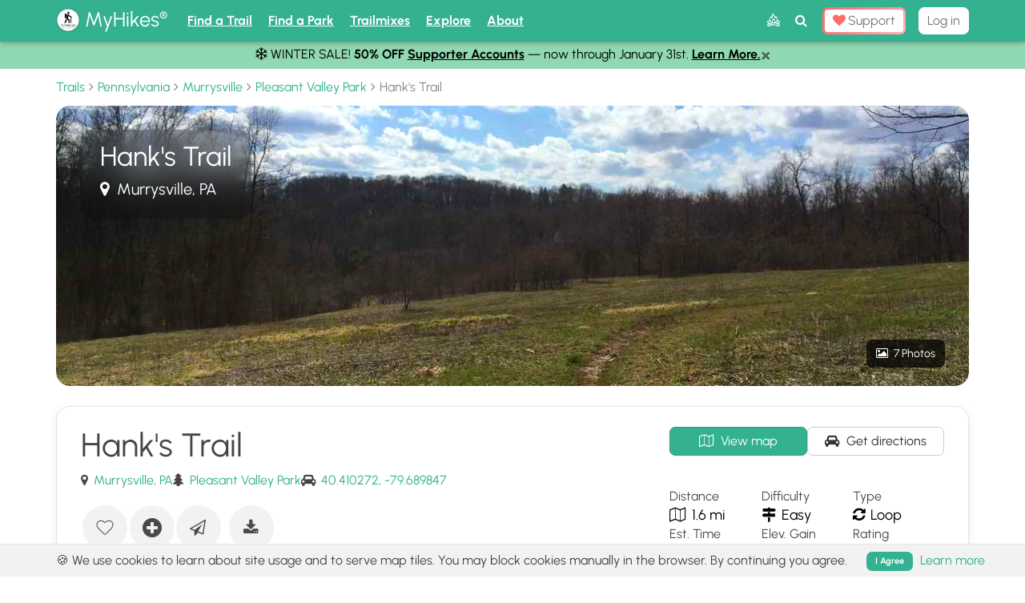

--- FILE ---
content_type: text/html; charset=utf-8
request_url: https://myhikes.org/trails/pleasant-valley-park-hanks-trail
body_size: 36508
content:
<!DOCTYPE html>
<html class='' lang='en'>
<head>
<title>Hank&#39;s Trail - Pleasant Valley Park, PA | MyHikes</title>
<meta content='Hike the easy 1.6-mile Hank&#39;s Trail in Murrysville, PA! A simple loop at Pleasant Valley Park, dog-friendly and connects to other trails' name='description'>
<meta content='Hank&#39;s Trail - Pleasant Valley Park, PA | MyHikes' property='og:title'>
<meta content='Hike the easy 1.6-mile Hank&#39;s Trail in Murrysville, PA! A simple loop at Pleasant Valley Park, dog-friendly and connects to other trails' property='og:description'>
<meta content='MyHikes' property='og:site_name'>
<meta content='telephone=no' name='format-detection'>
<meta content='fa9dfa13638a5877c06857de825279df' name='clckd'>
<meta content='ac007323c84c551bc896a35e244a3deee8787f533acfb1ba60b9fbef5bf3ba19' name='ahrefs-site-verification'>
<meta name='have-i-been-pwned-verification' value='dweb_tokaz0gfpqmwhxwtkbh0thja'>
<meta content='MyHikes' name='twitter:app:name:iphone'>
<meta content='6464309621' name='twitter:app:id:iphone'>
<meta content='1950835748521262' name='fb:pages'>
<meta content='summary_large_image' name='twitter:card'>
<meta content='en-us' http-equiv='content-language'>
<meta content='article' property='og:type'>
<meta content='https://myhikes.org/images_uploads/Hank&#39;s%20Trail%2FIMG_6172_20180413172210UTC.JPG' name='image' property='og:image'>
<meta content='Hank&#39;s Trail’s featured background' property='og:image:alt'>
<meta content='https://myhikes.org/images_uploads/Hank&#39;s%20Trail%2FIMG_6172_20180413172210UTC.JPG' name='twitter:image'>
<meta content='David Miller (Admin)' name='author'>
<link as='image' rel='preload' src='https://myhikes.org/images_uploads/Hank&#39;s%20Trail%2FIMG_6172_20180413172210UTC.JPG'>

<meta content='IE=edge' http-equiv='X-UA-Compatible'>
<meta content='text/html; charset=UTF-8' http-equiv='Content-Type'>
<script>window.NREUM||(NREUM={});NREUM.info={"beacon":"bam.nr-data.net","errorBeacon":"bam.nr-data.net","licenseKey":"bdb2ae82b1","applicationID":"163501275","transactionName":"cAlWERcKCA5SQkwQRVIPVBZKFgwNQA==","queueTime":0,"applicationTime":942,"agent":""}</script>
<script>(window.NREUM||(NREUM={})).init={ajax:{deny_list:["bam.nr-data.net"]},feature_flags:["soft_nav"]};(window.NREUM||(NREUM={})).loader_config={licenseKey:"bdb2ae82b1",applicationID:"163501275",browserID:"163502225"};;/*! For license information please see nr-loader-rum-1.308.0.min.js.LICENSE.txt */
(()=>{var e,t,r={163:(e,t,r)=>{"use strict";r.d(t,{j:()=>E});var n=r(384),i=r(1741);var a=r(2555);r(860).K7.genericEvents;const s="experimental.resources",o="register",c=e=>{if(!e||"string"!=typeof e)return!1;try{document.createDocumentFragment().querySelector(e)}catch{return!1}return!0};var d=r(2614),u=r(944),l=r(8122);const f="[data-nr-mask]",g=e=>(0,l.a)(e,(()=>{const e={feature_flags:[],experimental:{allow_registered_children:!1,resources:!1},mask_selector:"*",block_selector:"[data-nr-block]",mask_input_options:{color:!1,date:!1,"datetime-local":!1,email:!1,month:!1,number:!1,range:!1,search:!1,tel:!1,text:!1,time:!1,url:!1,week:!1,textarea:!1,select:!1,password:!0}};return{ajax:{deny_list:void 0,block_internal:!0,enabled:!0,autoStart:!0},api:{get allow_registered_children(){return e.feature_flags.includes(o)||e.experimental.allow_registered_children},set allow_registered_children(t){e.experimental.allow_registered_children=t},duplicate_registered_data:!1},browser_consent_mode:{enabled:!1},distributed_tracing:{enabled:void 0,exclude_newrelic_header:void 0,cors_use_newrelic_header:void 0,cors_use_tracecontext_headers:void 0,allowed_origins:void 0},get feature_flags(){return e.feature_flags},set feature_flags(t){e.feature_flags=t},generic_events:{enabled:!0,autoStart:!0},harvest:{interval:30},jserrors:{enabled:!0,autoStart:!0},logging:{enabled:!0,autoStart:!0},metrics:{enabled:!0,autoStart:!0},obfuscate:void 0,page_action:{enabled:!0},page_view_event:{enabled:!0,autoStart:!0},page_view_timing:{enabled:!0,autoStart:!0},performance:{capture_marks:!1,capture_measures:!1,capture_detail:!0,resources:{get enabled(){return e.feature_flags.includes(s)||e.experimental.resources},set enabled(t){e.experimental.resources=t},asset_types:[],first_party_domains:[],ignore_newrelic:!0}},privacy:{cookies_enabled:!0},proxy:{assets:void 0,beacon:void 0},session:{expiresMs:d.wk,inactiveMs:d.BB},session_replay:{autoStart:!0,enabled:!1,preload:!1,sampling_rate:10,error_sampling_rate:100,collect_fonts:!1,inline_images:!1,fix_stylesheets:!0,mask_all_inputs:!0,get mask_text_selector(){return e.mask_selector},set mask_text_selector(t){c(t)?e.mask_selector="".concat(t,",").concat(f):""===t||null===t?e.mask_selector=f:(0,u.R)(5,t)},get block_class(){return"nr-block"},get ignore_class(){return"nr-ignore"},get mask_text_class(){return"nr-mask"},get block_selector(){return e.block_selector},set block_selector(t){c(t)?e.block_selector+=",".concat(t):""!==t&&(0,u.R)(6,t)},get mask_input_options(){return e.mask_input_options},set mask_input_options(t){t&&"object"==typeof t?e.mask_input_options={...t,password:!0}:(0,u.R)(7,t)}},session_trace:{enabled:!0,autoStart:!0},soft_navigations:{enabled:!0,autoStart:!0},spa:{enabled:!0,autoStart:!0},ssl:void 0,user_actions:{enabled:!0,elementAttributes:["id","className","tagName","type"]}}})());var p=r(6154),m=r(9324);let h=0;const v={buildEnv:m.F3,distMethod:m.Xs,version:m.xv,originTime:p.WN},b={consented:!1},y={appMetadata:{},get consented(){return this.session?.state?.consent||b.consented},set consented(e){b.consented=e},customTransaction:void 0,denyList:void 0,disabled:!1,harvester:void 0,isolatedBacklog:!1,isRecording:!1,loaderType:void 0,maxBytes:3e4,obfuscator:void 0,onerror:void 0,ptid:void 0,releaseIds:{},session:void 0,timeKeeper:void 0,registeredEntities:[],jsAttributesMetadata:{bytes:0},get harvestCount(){return++h}},_=e=>{const t=(0,l.a)(e,y),r=Object.keys(v).reduce((e,t)=>(e[t]={value:v[t],writable:!1,configurable:!0,enumerable:!0},e),{});return Object.defineProperties(t,r)};var w=r(5701);const x=e=>{const t=e.startsWith("http");e+="/",r.p=t?e:"https://"+e};var R=r(7836),k=r(3241);const A={accountID:void 0,trustKey:void 0,agentID:void 0,licenseKey:void 0,applicationID:void 0,xpid:void 0},S=e=>(0,l.a)(e,A),T=new Set;function E(e,t={},r,s){let{init:o,info:c,loader_config:d,runtime:u={},exposed:l=!0}=t;if(!c){const e=(0,n.pV)();o=e.init,c=e.info,d=e.loader_config}e.init=g(o||{}),e.loader_config=S(d||{}),c.jsAttributes??={},p.bv&&(c.jsAttributes.isWorker=!0),e.info=(0,a.D)(c);const f=e.init,m=[c.beacon,c.errorBeacon];T.has(e.agentIdentifier)||(f.proxy.assets&&(x(f.proxy.assets),m.push(f.proxy.assets)),f.proxy.beacon&&m.push(f.proxy.beacon),e.beacons=[...m],function(e){const t=(0,n.pV)();Object.getOwnPropertyNames(i.W.prototype).forEach(r=>{const n=i.W.prototype[r];if("function"!=typeof n||"constructor"===n)return;let a=t[r];e[r]&&!1!==e.exposed&&"micro-agent"!==e.runtime?.loaderType&&(t[r]=(...t)=>{const n=e[r](...t);return a?a(...t):n})})}(e),(0,n.US)("activatedFeatures",w.B)),u.denyList=[...f.ajax.deny_list||[],...f.ajax.block_internal?m:[]],u.ptid=e.agentIdentifier,u.loaderType=r,e.runtime=_(u),T.has(e.agentIdentifier)||(e.ee=R.ee.get(e.agentIdentifier),e.exposed=l,(0,k.W)({agentIdentifier:e.agentIdentifier,drained:!!w.B?.[e.agentIdentifier],type:"lifecycle",name:"initialize",feature:void 0,data:e.config})),T.add(e.agentIdentifier)}},384:(e,t,r)=>{"use strict";r.d(t,{NT:()=>s,US:()=>u,Zm:()=>o,bQ:()=>d,dV:()=>c,pV:()=>l});var n=r(6154),i=r(1863),a=r(1910);const s={beacon:"bam.nr-data.net",errorBeacon:"bam.nr-data.net"};function o(){return n.gm.NREUM||(n.gm.NREUM={}),void 0===n.gm.newrelic&&(n.gm.newrelic=n.gm.NREUM),n.gm.NREUM}function c(){let e=o();return e.o||(e.o={ST:n.gm.setTimeout,SI:n.gm.setImmediate||n.gm.setInterval,CT:n.gm.clearTimeout,XHR:n.gm.XMLHttpRequest,REQ:n.gm.Request,EV:n.gm.Event,PR:n.gm.Promise,MO:n.gm.MutationObserver,FETCH:n.gm.fetch,WS:n.gm.WebSocket},(0,a.i)(...Object.values(e.o))),e}function d(e,t){let r=o();r.initializedAgents??={},t.initializedAt={ms:(0,i.t)(),date:new Date},r.initializedAgents[e]=t}function u(e,t){o()[e]=t}function l(){return function(){let e=o();const t=e.info||{};e.info={beacon:s.beacon,errorBeacon:s.errorBeacon,...t}}(),function(){let e=o();const t=e.init||{};e.init={...t}}(),c(),function(){let e=o();const t=e.loader_config||{};e.loader_config={...t}}(),o()}},782:(e,t,r)=>{"use strict";r.d(t,{T:()=>n});const n=r(860).K7.pageViewTiming},860:(e,t,r)=>{"use strict";r.d(t,{$J:()=>u,K7:()=>c,P3:()=>d,XX:()=>i,Yy:()=>o,df:()=>a,qY:()=>n,v4:()=>s});const n="events",i="jserrors",a="browser/blobs",s="rum",o="browser/logs",c={ajax:"ajax",genericEvents:"generic_events",jserrors:i,logging:"logging",metrics:"metrics",pageAction:"page_action",pageViewEvent:"page_view_event",pageViewTiming:"page_view_timing",sessionReplay:"session_replay",sessionTrace:"session_trace",softNav:"soft_navigations",spa:"spa"},d={[c.pageViewEvent]:1,[c.pageViewTiming]:2,[c.metrics]:3,[c.jserrors]:4,[c.spa]:5,[c.ajax]:6,[c.sessionTrace]:7,[c.softNav]:8,[c.sessionReplay]:9,[c.logging]:10,[c.genericEvents]:11},u={[c.pageViewEvent]:s,[c.pageViewTiming]:n,[c.ajax]:n,[c.spa]:n,[c.softNav]:n,[c.metrics]:i,[c.jserrors]:i,[c.sessionTrace]:a,[c.sessionReplay]:a,[c.logging]:o,[c.genericEvents]:"ins"}},944:(e,t,r)=>{"use strict";r.d(t,{R:()=>i});var n=r(3241);function i(e,t){"function"==typeof console.debug&&(console.debug("New Relic Warning: https://github.com/newrelic/newrelic-browser-agent/blob/main/docs/warning-codes.md#".concat(e),t),(0,n.W)({agentIdentifier:null,drained:null,type:"data",name:"warn",feature:"warn",data:{code:e,secondary:t}}))}},1687:(e,t,r)=>{"use strict";r.d(t,{Ak:()=>d,Ze:()=>f,x3:()=>u});var n=r(3241),i=r(7836),a=r(3606),s=r(860),o=r(2646);const c={};function d(e,t){const r={staged:!1,priority:s.P3[t]||0};l(e),c[e].get(t)||c[e].set(t,r)}function u(e,t){e&&c[e]&&(c[e].get(t)&&c[e].delete(t),p(e,t,!1),c[e].size&&g(e))}function l(e){if(!e)throw new Error("agentIdentifier required");c[e]||(c[e]=new Map)}function f(e="",t="feature",r=!1){if(l(e),!e||!c[e].get(t)||r)return p(e,t);c[e].get(t).staged=!0,g(e)}function g(e){const t=Array.from(c[e]);t.every(([e,t])=>t.staged)&&(t.sort((e,t)=>e[1].priority-t[1].priority),t.forEach(([t])=>{c[e].delete(t),p(e,t)}))}function p(e,t,r=!0){const s=e?i.ee.get(e):i.ee,c=a.i.handlers;if(!s.aborted&&s.backlog&&c){if((0,n.W)({agentIdentifier:e,type:"lifecycle",name:"drain",feature:t}),r){const e=s.backlog[t],r=c[t];if(r){for(let t=0;e&&t<e.length;++t)m(e[t],r);Object.entries(r).forEach(([e,t])=>{Object.values(t||{}).forEach(t=>{t[0]?.on&&t[0]?.context()instanceof o.y&&t[0].on(e,t[1])})})}}s.isolatedBacklog||delete c[t],s.backlog[t]=null,s.emit("drain-"+t,[])}}function m(e,t){var r=e[1];Object.values(t[r]||{}).forEach(t=>{var r=e[0];if(t[0]===r){var n=t[1],i=e[3],a=e[2];n.apply(i,a)}})}},1738:(e,t,r)=>{"use strict";r.d(t,{U:()=>g,Y:()=>f});var n=r(3241),i=r(9908),a=r(1863),s=r(944),o=r(5701),c=r(3969),d=r(8362),u=r(860),l=r(4261);function f(e,t,r,a){const f=a||r;!f||f[e]&&f[e]!==d.d.prototype[e]||(f[e]=function(){(0,i.p)(c.xV,["API/"+e+"/called"],void 0,u.K7.metrics,r.ee),(0,n.W)({agentIdentifier:r.agentIdentifier,drained:!!o.B?.[r.agentIdentifier],type:"data",name:"api",feature:l.Pl+e,data:{}});try{return t.apply(this,arguments)}catch(e){(0,s.R)(23,e)}})}function g(e,t,r,n,s){const o=e.info;null===r?delete o.jsAttributes[t]:o.jsAttributes[t]=r,(s||null===r)&&(0,i.p)(l.Pl+n,[(0,a.t)(),t,r],void 0,"session",e.ee)}},1741:(e,t,r)=>{"use strict";r.d(t,{W:()=>a});var n=r(944),i=r(4261);class a{#e(e,...t){if(this[e]!==a.prototype[e])return this[e](...t);(0,n.R)(35,e)}addPageAction(e,t){return this.#e(i.hG,e,t)}register(e){return this.#e(i.eY,e)}recordCustomEvent(e,t){return this.#e(i.fF,e,t)}setPageViewName(e,t){return this.#e(i.Fw,e,t)}setCustomAttribute(e,t,r){return this.#e(i.cD,e,t,r)}noticeError(e,t){return this.#e(i.o5,e,t)}setUserId(e,t=!1){return this.#e(i.Dl,e,t)}setApplicationVersion(e){return this.#e(i.nb,e)}setErrorHandler(e){return this.#e(i.bt,e)}addRelease(e,t){return this.#e(i.k6,e,t)}log(e,t){return this.#e(i.$9,e,t)}start(){return this.#e(i.d3)}finished(e){return this.#e(i.BL,e)}recordReplay(){return this.#e(i.CH)}pauseReplay(){return this.#e(i.Tb)}addToTrace(e){return this.#e(i.U2,e)}setCurrentRouteName(e){return this.#e(i.PA,e)}interaction(e){return this.#e(i.dT,e)}wrapLogger(e,t,r){return this.#e(i.Wb,e,t,r)}measure(e,t){return this.#e(i.V1,e,t)}consent(e){return this.#e(i.Pv,e)}}},1863:(e,t,r)=>{"use strict";function n(){return Math.floor(performance.now())}r.d(t,{t:()=>n})},1910:(e,t,r)=>{"use strict";r.d(t,{i:()=>a});var n=r(944);const i=new Map;function a(...e){return e.every(e=>{if(i.has(e))return i.get(e);const t="function"==typeof e?e.toString():"",r=t.includes("[native code]"),a=t.includes("nrWrapper");return r||a||(0,n.R)(64,e?.name||t),i.set(e,r),r})}},2555:(e,t,r)=>{"use strict";r.d(t,{D:()=>o,f:()=>s});var n=r(384),i=r(8122);const a={beacon:n.NT.beacon,errorBeacon:n.NT.errorBeacon,licenseKey:void 0,applicationID:void 0,sa:void 0,queueTime:void 0,applicationTime:void 0,ttGuid:void 0,user:void 0,account:void 0,product:void 0,extra:void 0,jsAttributes:{},userAttributes:void 0,atts:void 0,transactionName:void 0,tNamePlain:void 0};function s(e){try{return!!e.licenseKey&&!!e.errorBeacon&&!!e.applicationID}catch(e){return!1}}const o=e=>(0,i.a)(e,a)},2614:(e,t,r)=>{"use strict";r.d(t,{BB:()=>s,H3:()=>n,g:()=>d,iL:()=>c,tS:()=>o,uh:()=>i,wk:()=>a});const n="NRBA",i="SESSION",a=144e5,s=18e5,o={STARTED:"session-started",PAUSE:"session-pause",RESET:"session-reset",RESUME:"session-resume",UPDATE:"session-update"},c={SAME_TAB:"same-tab",CROSS_TAB:"cross-tab"},d={OFF:0,FULL:1,ERROR:2}},2646:(e,t,r)=>{"use strict";r.d(t,{y:()=>n});class n{constructor(e){this.contextId=e}}},2843:(e,t,r)=>{"use strict";r.d(t,{G:()=>a,u:()=>i});var n=r(3878);function i(e,t=!1,r,i){(0,n.DD)("visibilitychange",function(){if(t)return void("hidden"===document.visibilityState&&e());e(document.visibilityState)},r,i)}function a(e,t,r){(0,n.sp)("pagehide",e,t,r)}},3241:(e,t,r)=>{"use strict";r.d(t,{W:()=>a});var n=r(6154);const i="newrelic";function a(e={}){try{n.gm.dispatchEvent(new CustomEvent(i,{detail:e}))}catch(e){}}},3606:(e,t,r)=>{"use strict";r.d(t,{i:()=>a});var n=r(9908);a.on=s;var i=a.handlers={};function a(e,t,r,a){s(a||n.d,i,e,t,r)}function s(e,t,r,i,a){a||(a="feature"),e||(e=n.d);var s=t[a]=t[a]||{};(s[r]=s[r]||[]).push([e,i])}},3878:(e,t,r)=>{"use strict";function n(e,t){return{capture:e,passive:!1,signal:t}}function i(e,t,r=!1,i){window.addEventListener(e,t,n(r,i))}function a(e,t,r=!1,i){document.addEventListener(e,t,n(r,i))}r.d(t,{DD:()=>a,jT:()=>n,sp:()=>i})},3969:(e,t,r)=>{"use strict";r.d(t,{TZ:()=>n,XG:()=>o,rs:()=>i,xV:()=>s,z_:()=>a});const n=r(860).K7.metrics,i="sm",a="cm",s="storeSupportabilityMetrics",o="storeEventMetrics"},4234:(e,t,r)=>{"use strict";r.d(t,{W:()=>a});var n=r(7836),i=r(1687);class a{constructor(e,t){this.agentIdentifier=e,this.ee=n.ee.get(e),this.featureName=t,this.blocked=!1}deregisterDrain(){(0,i.x3)(this.agentIdentifier,this.featureName)}}},4261:(e,t,r)=>{"use strict";r.d(t,{$9:()=>d,BL:()=>o,CH:()=>g,Dl:()=>_,Fw:()=>y,PA:()=>h,Pl:()=>n,Pv:()=>k,Tb:()=>l,U2:()=>a,V1:()=>R,Wb:()=>x,bt:()=>b,cD:()=>v,d3:()=>w,dT:()=>c,eY:()=>p,fF:()=>f,hG:()=>i,k6:()=>s,nb:()=>m,o5:()=>u});const n="api-",i="addPageAction",a="addToTrace",s="addRelease",o="finished",c="interaction",d="log",u="noticeError",l="pauseReplay",f="recordCustomEvent",g="recordReplay",p="register",m="setApplicationVersion",h="setCurrentRouteName",v="setCustomAttribute",b="setErrorHandler",y="setPageViewName",_="setUserId",w="start",x="wrapLogger",R="measure",k="consent"},5289:(e,t,r)=>{"use strict";r.d(t,{GG:()=>s,Qr:()=>c,sB:()=>o});var n=r(3878),i=r(6389);function a(){return"undefined"==typeof document||"complete"===document.readyState}function s(e,t){if(a())return e();const r=(0,i.J)(e),s=setInterval(()=>{a()&&(clearInterval(s),r())},500);(0,n.sp)("load",r,t)}function o(e){if(a())return e();(0,n.DD)("DOMContentLoaded",e)}function c(e){if(a())return e();(0,n.sp)("popstate",e)}},5607:(e,t,r)=>{"use strict";r.d(t,{W:()=>n});const n=(0,r(9566).bz)()},5701:(e,t,r)=>{"use strict";r.d(t,{B:()=>a,t:()=>s});var n=r(3241);const i=new Set,a={};function s(e,t){const r=t.agentIdentifier;a[r]??={},e&&"object"==typeof e&&(i.has(r)||(t.ee.emit("rumresp",[e]),a[r]=e,i.add(r),(0,n.W)({agentIdentifier:r,loaded:!0,drained:!0,type:"lifecycle",name:"load",feature:void 0,data:e})))}},6154:(e,t,r)=>{"use strict";r.d(t,{OF:()=>c,RI:()=>i,WN:()=>u,bv:()=>a,eN:()=>l,gm:()=>s,mw:()=>o,sb:()=>d});var n=r(1863);const i="undefined"!=typeof window&&!!window.document,a="undefined"!=typeof WorkerGlobalScope&&("undefined"!=typeof self&&self instanceof WorkerGlobalScope&&self.navigator instanceof WorkerNavigator||"undefined"!=typeof globalThis&&globalThis instanceof WorkerGlobalScope&&globalThis.navigator instanceof WorkerNavigator),s=i?window:"undefined"!=typeof WorkerGlobalScope&&("undefined"!=typeof self&&self instanceof WorkerGlobalScope&&self||"undefined"!=typeof globalThis&&globalThis instanceof WorkerGlobalScope&&globalThis),o=Boolean("hidden"===s?.document?.visibilityState),c=/iPad|iPhone|iPod/.test(s.navigator?.userAgent),d=c&&"undefined"==typeof SharedWorker,u=((()=>{const e=s.navigator?.userAgent?.match(/Firefox[/\s](\d+\.\d+)/);Array.isArray(e)&&e.length>=2&&e[1]})(),Date.now()-(0,n.t)()),l=()=>"undefined"!=typeof PerformanceNavigationTiming&&s?.performance?.getEntriesByType("navigation")?.[0]?.responseStart},6389:(e,t,r)=>{"use strict";function n(e,t=500,r={}){const n=r?.leading||!1;let i;return(...r)=>{n&&void 0===i&&(e.apply(this,r),i=setTimeout(()=>{i=clearTimeout(i)},t)),n||(clearTimeout(i),i=setTimeout(()=>{e.apply(this,r)},t))}}function i(e){let t=!1;return(...r)=>{t||(t=!0,e.apply(this,r))}}r.d(t,{J:()=>i,s:()=>n})},6630:(e,t,r)=>{"use strict";r.d(t,{T:()=>n});const n=r(860).K7.pageViewEvent},7699:(e,t,r)=>{"use strict";r.d(t,{It:()=>a,KC:()=>o,No:()=>i,qh:()=>s});var n=r(860);const i=16e3,a=1e6,s="SESSION_ERROR",o={[n.K7.logging]:!0,[n.K7.genericEvents]:!1,[n.K7.jserrors]:!1,[n.K7.ajax]:!1}},7836:(e,t,r)=>{"use strict";r.d(t,{P:()=>o,ee:()=>c});var n=r(384),i=r(8990),a=r(2646),s=r(5607);const o="nr@context:".concat(s.W),c=function e(t,r){var n={},s={},u={},l=!1;try{l=16===r.length&&d.initializedAgents?.[r]?.runtime.isolatedBacklog}catch(e){}var f={on:p,addEventListener:p,removeEventListener:function(e,t){var r=n[e];if(!r)return;for(var i=0;i<r.length;i++)r[i]===t&&r.splice(i,1)},emit:function(e,r,n,i,a){!1!==a&&(a=!0);if(c.aborted&&!i)return;t&&a&&t.emit(e,r,n);var o=g(n);m(e).forEach(e=>{e.apply(o,r)});var d=v()[s[e]];d&&d.push([f,e,r,o]);return o},get:h,listeners:m,context:g,buffer:function(e,t){const r=v();if(t=t||"feature",f.aborted)return;Object.entries(e||{}).forEach(([e,n])=>{s[n]=t,t in r||(r[t]=[])})},abort:function(){f._aborted=!0,Object.keys(f.backlog).forEach(e=>{delete f.backlog[e]})},isBuffering:function(e){return!!v()[s[e]]},debugId:r,backlog:l?{}:t&&"object"==typeof t.backlog?t.backlog:{},isolatedBacklog:l};return Object.defineProperty(f,"aborted",{get:()=>{let e=f._aborted||!1;return e||(t&&(e=t.aborted),e)}}),f;function g(e){return e&&e instanceof a.y?e:e?(0,i.I)(e,o,()=>new a.y(o)):new a.y(o)}function p(e,t){n[e]=m(e).concat(t)}function m(e){return n[e]||[]}function h(t){return u[t]=u[t]||e(f,t)}function v(){return f.backlog}}(void 0,"globalEE"),d=(0,n.Zm)();d.ee||(d.ee=c)},8122:(e,t,r)=>{"use strict";r.d(t,{a:()=>i});var n=r(944);function i(e,t){try{if(!e||"object"!=typeof e)return(0,n.R)(3);if(!t||"object"!=typeof t)return(0,n.R)(4);const r=Object.create(Object.getPrototypeOf(t),Object.getOwnPropertyDescriptors(t)),a=0===Object.keys(r).length?e:r;for(let s in a)if(void 0!==e[s])try{if(null===e[s]){r[s]=null;continue}Array.isArray(e[s])&&Array.isArray(t[s])?r[s]=Array.from(new Set([...e[s],...t[s]])):"object"==typeof e[s]&&"object"==typeof t[s]?r[s]=i(e[s],t[s]):r[s]=e[s]}catch(e){r[s]||(0,n.R)(1,e)}return r}catch(e){(0,n.R)(2,e)}}},8362:(e,t,r)=>{"use strict";r.d(t,{d:()=>a});var n=r(9566),i=r(1741);class a extends i.W{agentIdentifier=(0,n.LA)(16)}},8374:(e,t,r)=>{r.nc=(()=>{try{return document?.currentScript?.nonce}catch(e){}return""})()},8990:(e,t,r)=>{"use strict";r.d(t,{I:()=>i});var n=Object.prototype.hasOwnProperty;function i(e,t,r){if(n.call(e,t))return e[t];var i=r();if(Object.defineProperty&&Object.keys)try{return Object.defineProperty(e,t,{value:i,writable:!0,enumerable:!1}),i}catch(e){}return e[t]=i,i}},9324:(e,t,r)=>{"use strict";r.d(t,{F3:()=>i,Xs:()=>a,xv:()=>n});const n="1.308.0",i="PROD",a="CDN"},9566:(e,t,r)=>{"use strict";r.d(t,{LA:()=>o,bz:()=>s});var n=r(6154);const i="xxxxxxxx-xxxx-4xxx-yxxx-xxxxxxxxxxxx";function a(e,t){return e?15&e[t]:16*Math.random()|0}function s(){const e=n.gm?.crypto||n.gm?.msCrypto;let t,r=0;return e&&e.getRandomValues&&(t=e.getRandomValues(new Uint8Array(30))),i.split("").map(e=>"x"===e?a(t,r++).toString(16):"y"===e?(3&a()|8).toString(16):e).join("")}function o(e){const t=n.gm?.crypto||n.gm?.msCrypto;let r,i=0;t&&t.getRandomValues&&(r=t.getRandomValues(new Uint8Array(e)));const s=[];for(var o=0;o<e;o++)s.push(a(r,i++).toString(16));return s.join("")}},9908:(e,t,r)=>{"use strict";r.d(t,{d:()=>n,p:()=>i});var n=r(7836).ee.get("handle");function i(e,t,r,i,a){a?(a.buffer([e],i),a.emit(e,t,r)):(n.buffer([e],i),n.emit(e,t,r))}}},n={};function i(e){var t=n[e];if(void 0!==t)return t.exports;var a=n[e]={exports:{}};return r[e](a,a.exports,i),a.exports}i.m=r,i.d=(e,t)=>{for(var r in t)i.o(t,r)&&!i.o(e,r)&&Object.defineProperty(e,r,{enumerable:!0,get:t[r]})},i.f={},i.e=e=>Promise.all(Object.keys(i.f).reduce((t,r)=>(i.f[r](e,t),t),[])),i.u=e=>"nr-rum-1.308.0.min.js",i.o=(e,t)=>Object.prototype.hasOwnProperty.call(e,t),e={},t="NRBA-1.308.0.PROD:",i.l=(r,n,a,s)=>{if(e[r])e[r].push(n);else{var o,c;if(void 0!==a)for(var d=document.getElementsByTagName("script"),u=0;u<d.length;u++){var l=d[u];if(l.getAttribute("src")==r||l.getAttribute("data-webpack")==t+a){o=l;break}}if(!o){c=!0;var f={296:"sha512-+MIMDsOcckGXa1EdWHqFNv7P+JUkd5kQwCBr3KE6uCvnsBNUrdSt4a/3/L4j4TxtnaMNjHpza2/erNQbpacJQA=="};(o=document.createElement("script")).charset="utf-8",i.nc&&o.setAttribute("nonce",i.nc),o.setAttribute("data-webpack",t+a),o.src=r,0!==o.src.indexOf(window.location.origin+"/")&&(o.crossOrigin="anonymous"),f[s]&&(o.integrity=f[s])}e[r]=[n];var g=(t,n)=>{o.onerror=o.onload=null,clearTimeout(p);var i=e[r];if(delete e[r],o.parentNode&&o.parentNode.removeChild(o),i&&i.forEach(e=>e(n)),t)return t(n)},p=setTimeout(g.bind(null,void 0,{type:"timeout",target:o}),12e4);o.onerror=g.bind(null,o.onerror),o.onload=g.bind(null,o.onload),c&&document.head.appendChild(o)}},i.r=e=>{"undefined"!=typeof Symbol&&Symbol.toStringTag&&Object.defineProperty(e,Symbol.toStringTag,{value:"Module"}),Object.defineProperty(e,"__esModule",{value:!0})},i.p="https://js-agent.newrelic.com/",(()=>{var e={374:0,840:0};i.f.j=(t,r)=>{var n=i.o(e,t)?e[t]:void 0;if(0!==n)if(n)r.push(n[2]);else{var a=new Promise((r,i)=>n=e[t]=[r,i]);r.push(n[2]=a);var s=i.p+i.u(t),o=new Error;i.l(s,r=>{if(i.o(e,t)&&(0!==(n=e[t])&&(e[t]=void 0),n)){var a=r&&("load"===r.type?"missing":r.type),s=r&&r.target&&r.target.src;o.message="Loading chunk "+t+" failed: ("+a+": "+s+")",o.name="ChunkLoadError",o.type=a,o.request=s,n[1](o)}},"chunk-"+t,t)}};var t=(t,r)=>{var n,a,[s,o,c]=r,d=0;if(s.some(t=>0!==e[t])){for(n in o)i.o(o,n)&&(i.m[n]=o[n]);if(c)c(i)}for(t&&t(r);d<s.length;d++)a=s[d],i.o(e,a)&&e[a]&&e[a][0](),e[a]=0},r=self["webpackChunk:NRBA-1.308.0.PROD"]=self["webpackChunk:NRBA-1.308.0.PROD"]||[];r.forEach(t.bind(null,0)),r.push=t.bind(null,r.push.bind(r))})(),(()=>{"use strict";i(8374);var e=i(8362),t=i(860);const r=Object.values(t.K7);var n=i(163);var a=i(9908),s=i(1863),o=i(4261),c=i(1738);var d=i(1687),u=i(4234),l=i(5289),f=i(6154),g=i(944),p=i(384);const m=e=>f.RI&&!0===e?.privacy.cookies_enabled;function h(e){return!!(0,p.dV)().o.MO&&m(e)&&!0===e?.session_trace.enabled}var v=i(6389),b=i(7699);class y extends u.W{constructor(e,t){super(e.agentIdentifier,t),this.agentRef=e,this.abortHandler=void 0,this.featAggregate=void 0,this.loadedSuccessfully=void 0,this.onAggregateImported=new Promise(e=>{this.loadedSuccessfully=e}),this.deferred=Promise.resolve(),!1===e.init[this.featureName].autoStart?this.deferred=new Promise((t,r)=>{this.ee.on("manual-start-all",(0,v.J)(()=>{(0,d.Ak)(e.agentIdentifier,this.featureName),t()}))}):(0,d.Ak)(e.agentIdentifier,t)}importAggregator(e,t,r={}){if(this.featAggregate)return;const n=async()=>{let n;await this.deferred;try{if(m(e.init)){const{setupAgentSession:t}=await i.e(296).then(i.bind(i,3305));n=t(e)}}catch(e){(0,g.R)(20,e),this.ee.emit("internal-error",[e]),(0,a.p)(b.qh,[e],void 0,this.featureName,this.ee)}try{if(!this.#t(this.featureName,n,e.init))return(0,d.Ze)(this.agentIdentifier,this.featureName),void this.loadedSuccessfully(!1);const{Aggregate:i}=await t();this.featAggregate=new i(e,r),e.runtime.harvester.initializedAggregates.push(this.featAggregate),this.loadedSuccessfully(!0)}catch(e){(0,g.R)(34,e),this.abortHandler?.(),(0,d.Ze)(this.agentIdentifier,this.featureName,!0),this.loadedSuccessfully(!1),this.ee&&this.ee.abort()}};f.RI?(0,l.GG)(()=>n(),!0):n()}#t(e,r,n){if(this.blocked)return!1;switch(e){case t.K7.sessionReplay:return h(n)&&!!r;case t.K7.sessionTrace:return!!r;default:return!0}}}var _=i(6630),w=i(2614),x=i(3241);class R extends y{static featureName=_.T;constructor(e){var t;super(e,_.T),this.setupInspectionEvents(e.agentIdentifier),t=e,(0,c.Y)(o.Fw,function(e,r){"string"==typeof e&&("/"!==e.charAt(0)&&(e="/"+e),t.runtime.customTransaction=(r||"http://custom.transaction")+e,(0,a.p)(o.Pl+o.Fw,[(0,s.t)()],void 0,void 0,t.ee))},t),this.importAggregator(e,()=>i.e(296).then(i.bind(i,3943)))}setupInspectionEvents(e){const t=(t,r)=>{t&&(0,x.W)({agentIdentifier:e,timeStamp:t.timeStamp,loaded:"complete"===t.target.readyState,type:"window",name:r,data:t.target.location+""})};(0,l.sB)(e=>{t(e,"DOMContentLoaded")}),(0,l.GG)(e=>{t(e,"load")}),(0,l.Qr)(e=>{t(e,"navigate")}),this.ee.on(w.tS.UPDATE,(t,r)=>{(0,x.W)({agentIdentifier:e,type:"lifecycle",name:"session",data:r})})}}class k extends e.d{constructor(e){var t;(super(),f.gm)?(this.features={},(0,p.bQ)(this.agentIdentifier,this),this.desiredFeatures=new Set(e.features||[]),this.desiredFeatures.add(R),(0,n.j)(this,e,e.loaderType||"agent"),t=this,(0,c.Y)(o.cD,function(e,r,n=!1){if("string"==typeof e){if(["string","number","boolean"].includes(typeof r)||null===r)return(0,c.U)(t,e,r,o.cD,n);(0,g.R)(40,typeof r)}else(0,g.R)(39,typeof e)},t),function(e){(0,c.Y)(o.Dl,function(t,r=!1){if("string"!=typeof t&&null!==t)return void(0,g.R)(41,typeof t);const n=e.info.jsAttributes["enduser.id"];r&&null!=n&&n!==t?(0,a.p)(o.Pl+"setUserIdAndResetSession",[t],void 0,"session",e.ee):(0,c.U)(e,"enduser.id",t,o.Dl,!0)},e)}(this),function(e){(0,c.Y)(o.nb,function(t){if("string"==typeof t||null===t)return(0,c.U)(e,"application.version",t,o.nb,!1);(0,g.R)(42,typeof t)},e)}(this),function(e){(0,c.Y)(o.d3,function(){e.ee.emit("manual-start-all")},e)}(this),function(e){(0,c.Y)(o.Pv,function(t=!0){if("boolean"==typeof t){if((0,a.p)(o.Pl+o.Pv,[t],void 0,"session",e.ee),e.runtime.consented=t,t){const t=e.features.page_view_event;t.onAggregateImported.then(e=>{const r=t.featAggregate;e&&!r.sentRum&&r.sendRum()})}}else(0,g.R)(65,typeof t)},e)}(this),this.run()):(0,g.R)(21)}get config(){return{info:this.info,init:this.init,loader_config:this.loader_config,runtime:this.runtime}}get api(){return this}run(){try{const e=function(e){const t={};return r.forEach(r=>{t[r]=!!e[r]?.enabled}),t}(this.init),n=[...this.desiredFeatures];n.sort((e,r)=>t.P3[e.featureName]-t.P3[r.featureName]),n.forEach(r=>{if(!e[r.featureName]&&r.featureName!==t.K7.pageViewEvent)return;if(r.featureName===t.K7.spa)return void(0,g.R)(67);const n=function(e){switch(e){case t.K7.ajax:return[t.K7.jserrors];case t.K7.sessionTrace:return[t.K7.ajax,t.K7.pageViewEvent];case t.K7.sessionReplay:return[t.K7.sessionTrace];case t.K7.pageViewTiming:return[t.K7.pageViewEvent];default:return[]}}(r.featureName).filter(e=>!(e in this.features));n.length>0&&(0,g.R)(36,{targetFeature:r.featureName,missingDependencies:n}),this.features[r.featureName]=new r(this)})}catch(e){(0,g.R)(22,e);for(const e in this.features)this.features[e].abortHandler?.();const t=(0,p.Zm)();delete t.initializedAgents[this.agentIdentifier]?.features,delete this.sharedAggregator;return t.ee.get(this.agentIdentifier).abort(),!1}}}var A=i(2843),S=i(782);class T extends y{static featureName=S.T;constructor(e){super(e,S.T),f.RI&&((0,A.u)(()=>(0,a.p)("docHidden",[(0,s.t)()],void 0,S.T,this.ee),!0),(0,A.G)(()=>(0,a.p)("winPagehide",[(0,s.t)()],void 0,S.T,this.ee)),this.importAggregator(e,()=>i.e(296).then(i.bind(i,2117))))}}var E=i(3969);class I extends y{static featureName=E.TZ;constructor(e){super(e,E.TZ),f.RI&&document.addEventListener("securitypolicyviolation",e=>{(0,a.p)(E.xV,["Generic/CSPViolation/Detected"],void 0,this.featureName,this.ee)}),this.importAggregator(e,()=>i.e(296).then(i.bind(i,9623)))}}new k({features:[R,T,I],loaderType:"lite"})})()})();</script>
<meta charset='UTF-8'>
<meta property="og:url" content="https://myhikes.org/trails/pleasant-valley-park-hanks-trail" /><link href="https://myhikes.org/trails/pleasant-valley-park-hanks-trail" rel="canonical" />
<script type="application/ld+json">{"@context":"https://schema.org","@type":"BreadcrumbList","itemListElement":[{"@type":"ListItem","position":1,"name":"Trails","item":"/trails"},{"@type":"ListItem","position":2,"name":"Pennsylvania","item":"/trails?q%5Bstate_in%5D%5B%5D=PA"},{"@type":"ListItem","position":3,"name":"Murrysville","item":"/us/pennsylvania/murrysville"},{"@type":"ListItem","position":4,"name":"Pleasant Valley Park","item":"/parks/pleasant-valley-park"},{"@type":"ListItem","position":5,"name":"Hank's Trail"}]}</script>
<meta name="csrf-param" content="authenticity_token" />
<meta name="csrf-token" content="zG8378e7lA3ur5Jd1hz74gicp03M43BoVBJe7BFBewSfAWXh+8LORMeRk78ibvsnW1jyUGiPCSHjmLT6IJ9DlA==" />
<meta content='width=device-width, initial-scale=1' name='viewport'>
<meta content='nopin' name='pinterest'>
<meta content='3e998e87c861ec1ad6452bba3cc60100' name='p:domain_verify'>
<script charset='UTF-8' src='https://www.paypalobjects.com/donate/sdk/donate-sdk.js'></script>
<link rel="shortcut icon" type="image/x-icon" href="/assets/favicon-bd2bcf9a161e79b930cf3cb054270e5471936fb086b34fe2ca3824369da6ecf3.ico" />
<link href='/assets/favicon-16-168a7763bdfea71fde5183a689e45a3ab42acb4b6e541d03b785b2921cc01519.png' rel='icon' sizes='16x16'>
<link href='/assets/favicon-32-f26c198ac0b91ed6dcba1ae669dc758415bbc725d1ce3fa1283fba3f08ba655f.png' rel='icon' sizes='32x32'>
<link href='/assets/favicon-57-d2588abf6b333890e8159e5440b44ac1dea34ae270ab5f81c25bf8531dcf0576.png' rel='icon' sizes='57x57'>
<link href='/assets/favicon-76-a9ed20fb61002801a51ff21fec8a081ac0964426c18dc62ff9981fdd7d1cb2bf.png' rel='icon' sizes='76x76'>
<link href='/assets/favicon-96-9460639ee5651190652c13239ab5abbca280ce3d9ee9a818d6c2701f6e40b97b.png' rel='icon' sizes='96x96'>
<link href='/assets/favicon-120-c5f93c276a4726dfa10d6c6c48d18c3b21ebd2e005721a6b51a602b9c236cc83.png' rel='icon' sizes='120x120'>
<link href='/assets/favicon-144-b4fa1887e5510474ce1f4078066e2e35708c05c5b3fde9fa3a7d82abe765f2c0.png' rel='icon' sizes='144x144'>
<link href='/assets/favicon-180-b19bb7491829cccb5bd647cbec4b070094ba94d6bddb4a51d92b09f763e36b31.png' rel='icon' sizes='180x180'>
<link href='/assets/favicon-16-168a7763bdfea71fde5183a689e45a3ab42acb4b6e541d03b785b2921cc01519.png' rel='apple-touch-icon' sizes='16x16'>
<link href='/assets/favicon-32-f26c198ac0b91ed6dcba1ae669dc758415bbc725d1ce3fa1283fba3f08ba655f.png' rel='apple-touch-icon' sizes='32x32'>
<link href='/assets/favicon-72-90987ae18fd72d389e65346345a568b6c10229b65cb14dc4b98b5a96c836df13.png' rel='apple-touch-icon' sizes='72x72'>
<link href='/assets/favicon-76-a9ed20fb61002801a51ff21fec8a081ac0964426c18dc62ff9981fdd7d1cb2bf.png' rel='apple-touch-icon' sizes='76x76'>
<link href='/assets/favicon-114-44e287aee275fd889f6adc2be8c8274f69d0e1e83aacb94e8c34be669d993dd8.png' rel='apple-touch-icon' sizes='114x114'>
<link href='/assets/favicon-120-c5f93c276a4726dfa10d6c6c48d18c3b21ebd2e005721a6b51a602b9c236cc83.png' rel='apple-touch-icon' sizes='120x120'>
<link href='/assets/favicon-152-abf628b1195e00e0ef2f4be691bc9dcbe4e5bbe98b7abca0495a0c8ea945c04c.png' rel='apple-touch-icon' sizes='152x152'>
<link href='/assets/favicon-180-b19bb7491829cccb5bd647cbec4b070094ba94d6bddb4a51d92b09f763e36b31.png' rel='apple-touch-icon' sizes='180x180'>
<link href='/site.webmanifest' rel='manifest'>
<link color='#5bbad5' href='/safari-pinned-tab.svg' rel='mask-icon'>
<meta content='#ffffff' name='msapplication-TileColor'>
<link rel="stylesheet" media="all" href="/assets/application-58876acdccb331dde542cf315102d5807e2c91defaea2f21c44c5f615546455d.css" />
<script src="/assets/application-09d70567c4e31f829386fb820c16e50262bbec7ecac5b6991a7fa19598c19e65.js"></script>
<script async src='https://www.googletagmanager.com/gtag/js?id=AW-854324042'></script>
<script>
window.dataLayer = window.dataLayer || [];
function gtag(){dataLayer.push(arguments);}
gtag('js', new Date());
gtag('config', 'AW-854324042');
</script>
</head>
<body class=''>
<div id='ajax-spinner-container'>
<div class='loading-spinner'>
<div class='fa fa-spinner fa-pulse fa-4x'></div>
<h3 class='spinner-text'>Loading...</h3>
</div>
</div>
<nav class='navbar navbar-default primary navbar-fixed-top' id='navbar'>
<div class='container'>
<div class='navbar-header'>
<a class="navbar-brand " title="MyHikes Home" href="/"><img width="30" class="inline-block myhikes-logo" loading="lazy" alt="MyHikes Logo" src="/assets/logo_xs-c163a874d37e6f1a1b4fffdc010ea9e996d869329be7a0a15fb166bc6ffa84f8.png" />
MyHikes
<span class='logo-tm'>
®
</span>
</a><button class='navbar-toggle pull-right user-icon-dropdown' data-target='#navbarCollapse' data-toggle='collapse' title='Toggle navigation' type='button'>
<span class='sr-only'>Toggle navigation</span>
<i class="fa fa-bars"></i>
</button>
<!-- / XS nav pull-right -->
<ul class='navbar-search-xs nav navbar-nav pull-right'>
<li class='indie-platform inline-block'>
<a class="text-xs indie-platform-link" href="/about_us#indie">100% indie</a>
</li>
<li class='campfire-mode inline-block'>
<a class="campfire-mode-toggle" title="Campfire Mode" href="javascript:void(0);"><i class="fa fa-campfire-myhikes-icon"></i>
</a></li>
<!-- / XS search link -->
<li class='site-search inline-block'>
<a class='site-search-btn' href='#' title='Site Search'>
<span class='sr-only'>Toggle Search</span>
<i class="fa fa-search fa-search-btn-icon"></i>
</a>
<ul class='dropdown-menu site-search-dropdown'>
<form class="search-form site-search" id="site-search-xs" action="/search" accept-charset="UTF-8" method="get"><input name="utf8" type="hidden" value="&#x2713;" />
<div class='nearby-search'>
<input autocomplete='off' class='site-search-input form-control sq clearable' data-results-container='site-typeahead-results-xs' id='sq-xs' name='sq' placeholder='Search...' type='text'>
<a class="btn input-clear-btn" title="Clear input text" href="javascript:void(0)"><i class="fa fa-times-circle-o"></i>
</a><button name="button" type="submit" class="btn btn-primary" title="Search"><i class="fa fa-search"></i>
</button></div>
</form>

<ul class='site-search-results-dropdown dropdown-menu' id='site-typeahead-results-xs'></ul>
</ul>
</li>
<li class='btn-donate inline-block'>
<a class="navbar-donate-cta btn" title="Become a MyHikes Supporter" href="javascript:void(0)">Support</a>
</li>
</ul>
</div>
<div class='collapse navbar-collapse' id='navbarCollapse'>
<div class='visible-xs hidden-sm hidden-lg hidden-md'>
<div class='action-buttons action-buttons__container--50-50'>
<a class="btn navbar-donate-cta" href="/supporter-account"><i class="fa fa-heart"></i>
Support
</a><a onclick="signInModal();" class="btn btn-primary btn-login" href="javascript:void(0);">Log in
</a></div>
<a class="btn btn-default btn-wide" href="/users/sign_up">Sign up
</a></div>
<ul class='nav navbar-nav'>
<li>
<a title="Find a trail to hike, walk, or explore" href="/trails">Find a Trail
</a></li>
<li>
<a title="Find a park to enjy nature and its hiking trails" href="/parks">Find a Park
</a></li>
<li>
<a title="Explore or create your own Trailmixes" href="/trailmixes">Trailmixes
</a></li>
<li>
<a title="Explore Articles" href="/explore">Explore
</a></li>
<li>
<a title="About us" href="/about_us">About
</a></li>
</ul>
<ul class='nav navbar-nav pull-right hidden-xs'>
<li class='campfire-mode'>
<a class="campfire-mode-toggle" title="Campfire Mode (dark mode)" href="javascript:void(0);"><i class="fa fa-campfire-myhikes-icon"></i>
</a></li>
<li class='site-search'>
<a class='site-search-btn' href='#' title='Site Search'>
<span class='sr-only'>Toggle Search</span>
<i class="fa fa-search fa-search-btn-icon"></i>
</a>
<ul class='dropdown-menu site-search-dropdown'>
<form class="search-form site-search" id="site-search-nav" action="/search" accept-charset="UTF-8" method="get"><input name="utf8" type="hidden" value="&#x2713;" />
<div class='nearby-search'>
<input autocomplete='off' class='site-search-input form-control sq clearable' data-results-container='site-typeahead-results' id='sq-nav' name='sq' placeholder='Search...' type='text'>
<a class="btn input-clear-btn" title="Clear input text" href="javascript:void(0)"><i class="fa fa-times-circle-o"></i>
</a><button name="button" type="submit" class="btn btn-primary" title="Search"><i class="fa fa-search"></i>
</button></div>
</form>

<ul class='site-search-results-dropdown dropdown-menu' id='site-typeahead-results'></ul>
</ul>
</li>
<li class='btn-donate'>
<a title="Become a MyHikes Supporter" class="navbar-donate-cta btn" href="javascript:void(0)"><i class="fa fa-heart"></i>
Support
</a></li>
<li class='btn-login'>
<a onclick="signInModal();" class="btn" href="javascript:void(0);">Log in</a>
</li>
</ul>

</div>
</div>
</nav>
<div class='top-notifier' data-cache-key='topNotifierDismissedNov172025' id='top-notifier'>
<div class='top-notifier__content'>
<div class='body'>
<i class="fa fa-snowflake-o"></i>
WINTER SALE!
<b>
50% OFF
</b>
<b>
<a href="/supporter-account">Supporter Accounts</a>
</b>—
now through January 31st.
<b>
<a href="/supporter-account">Learn More.</a>
</b>
</div>
<button class='close' id='top-notifier__close' type='button'>×</button>
</div>
</div>
<div class='container' id='myhikes_container'>
<div class='container breadcrumbs-container'>
<div id='breadcrumbs'>
<a href="/trails">Trails</a><i class="fa fa-angle-right fa-breadcrumb"></i><a href="/trails?q%5Bstate_in%5D%5B%5D=PA">Pennsylvania</a><i class="fa fa-angle-right fa-breadcrumb"></i><a href="/us/pennsylvania/murrysville">Murrysville</a><i class="fa fa-angle-right fa-breadcrumb"></i><a href="/parks/pleasant-valley-park">Pleasant Valley Park</a><i class="fa fa-angle-right fa-breadcrumb"></i>Hank's Trail
</div>
</div>
<script>
  var map, userLocationMarker, trailheadLat, trailheadLon, trailElevationChange, userMap;
  var trailName = "Hank&#39;s Trail";
  var allGpxPoints = []
  var allGpxElevations = [];
  var geolocationPics = [];
  var trailId = '2afd4a1a-d034-41f4-9f0f-1f89b145a423';
  var eleMarkerTopo = null;
  var latitude = '40.410272';
  var longitude = '-79.689847';
  var mapLoaded = false;
  
  $(document).on('ready', function() {
    trail.initShow('2afd4a1a-d034-41f4-9f0f-1f89b145a423', '40.410272', '-79.689847', 'US', true);
  });
</script>
<script type='application/ld+json'>
{"@type":"LocalBusiness","@id":"https://myhikes.org/trails/pleasant-valley-park-hanks-trail","name":"Hank's Trail - Pleasant Valley Park, PA | MyHikes","description":"Hank's Trail at Pleasant Valley Park in Murrysville, Pennsylvania is an easy 1.","keywords":["Hiking","Hiking Trails","Find Hiking Trails","Hiking Trails near me","Trails near me","Outdoor Adventure","Nature Exploration","Scenic Trails","Trail Information","Hiking Routes","Nature Hike","Outdoor Recreation","Trail Difficulty","Trail Difficulty Ratings","Trail Maps","Trail Elevation Chart","Trail Altitude Chart","Directions to Trailhead"],"hasMap":{"@type":"Map","mapType":"https://schema.org/VenueMap","url":"https://myhikes.org/trails/pleasant-valley-park-hanks-trail#map","name":"Topographic Map of Hank's Trail"},"url":"https://myhikes.org/trails/pleasant-valley-park-hanks-trail","image":"https://myhikes.org/images_uploads/Hank's%20Trail%2FIMG_6172_20180413172210UTC.JPG","geo":{"@type":"GeoCoordinates","latitude":"40.410497","longitude":"-79.689505"},"areaServed":{"@type":"AdministrativeArea","name":"Murrysville, Pennsylvania"},"address":{"@type":"PostalAddress","addressLocality":"Murrysville","addressRegion":"PA","addressCountry":"US"},"aggregateRating":{"@type":"AggregateRating","ratingValue":"0.0","reviewCount":0}}
</script>
<script type="application/ld+json">{
  "@context": "https://schema.org",
  "@type": "ItemList",
  "name": "Key Takeaways for Hank's Trail",
  "itemListElement": [
    {
      "@type": "ListItem",
      "position": 1,
      "name": "Hank's Trail is a short, easy loop in Murrysville, PA, suitable for beginners."
    },
    {
      "@type": "ListItem",
      "position": 2,
      "name": "The trail offers limited scenic views, mainly consisting of open fields and a distant view of hills."
    },
    {
      "@type": "ListItem",
      "position": 3,
      "name": "It serves as a connector to other trails within Pleasant Valley Park, allowing for longer hikes, and is dog and bike friendly."
    }
  ]
}</script>
<div class='row with-max-width'>
<div class='carousel slide hero-carousel hidden-print' data-interval='false' data-ride='carousel' id='hero-carousel-2afd4a1a-d034-41f4-9f0f-1f89b145a423'>
<div class='carousel-inner'>
<div class='item active'>
<div class='content-show hero-img rounded-corners' style='background-image: url(&quot;/images_uploads/Hank&#39;s%20Trail%2FIMG_6172_20180413172210UTC.JPG&quot;); z-index: 1000;'></div>
</div>
<div class='hero-description left'>
<div class='liquid-glass-effect'>
<header>
<div class='content-show__hero-name'>
<h2>Hank&#39;s Trail</h2>
</div>
<div class='content-show__hero-location'>
<h4>
<i class="fa fa-map-marker"></i>
Murrysville, PA
</h4>
</div>
</header>
</div>
</div>
<div class='hero-top-buttons-container--spread'>
<div class='pictures-btn'>
<a class="btn btn-sm btn-default trails-show-view-pictures" aria-label="View trail photos" href="/trails/pleasant-valley-park-hanks-trail/photo_albums/hanks-trail"><i class="fa fa-image"></i>
7 Photos
</a></div>
</div>
</div>
</div>
</div>
<div class='hidden' data-address='' data-gpx='true' data-lat='40.410272' data-lon='-79.689847' id='has-gpx'></div>
<div class='content-show__container well'>
<div class='trails-show__content-section'>
<div class='trails-show__content-left'>
<h1>Hank&#39;s Trail</h1>
<div class='content-show__top-location'>
<div>
<i class="fa fa-map-marker"></i>
<a href="/us/pennsylvania/murrysville">Murrysville, PA</a>
</div>
<div>
<i class="fa fa-tree"></i>
<a href="/parks/pleasant-valley-park">Pleasant Valley Park</a>
</div>
<div>
<span><i class="fa fa-car"></i></span>
<a title="Get Directions" target="_blank" class="directions-link" data-type="coordinates" rel="noopener noreferrer" aria-label="Open modal to choose a map app for directions to the trailhead" href="javascript:void(0);">40.410272, -79.689847
</a>
</div>
</div>
<div class='clearfix'></div>
<div class='content__user-actions hidden-print'>
<div class='content__user-action'>
<a title="Favorite" class="user-action-btn user-favorite-btn " data-trail-uid="2afd4a1a-d034-41f4-9f0f-1f89b145a423" data-trail-name="Hank&#39;s Trail" data-type="favorite" href="javascript:void(0)"><span class="inline-block " aria-label="Log in to favorite"><i data-toggle="tooltip" data-placement="top" data-container="body" title="Log in to favorite" class="fa fa-heart fa-blank"></i></span>
</a><script>
  $('.user-favorite-btn').off('click');
  $('.user-favorite-btn').on('click', function() {
      var trailId = $(this).data('trail-id');
      var trailName = $(this).data('trail-name');
  
      gtag('event', 'Unregistered Favorite Click', {
          event_category: 'Unregistered Favorite',
          event_label: "Unregistered user tried favoriting trail " + trailName + ", " + trailId
      });
  
      signInModal('unregistered user favorite', trailId, "You must be signed in to favorite trails.");
  });
</script>

<span class='user-action-label'>
Favorite
</span>
</div>
<div class='content__user-action' style='position: relative;'>
<a class="user-action-btn user-trailmix-button btn-icon dropdown-toggle" type="button" data-toggle="dropdown" data-type="trailmix" href="javascript:void(0);"><span class="inline-block " aria-label="Log in to add to a Trailmix"><i data-toggle="tooltip" data-placement="top" data-container="body" title="Log in to add to a Trailmix" class="fa fa-plus-circle"></i></span>
</a><ul class='dropdown-menu user-trailmix-button__list'>
<div class='user-trailmix-button__list-label'>
Add to Trailmix:
</div>
<li>
<a href='javascript:void(0);' onclick='signInModal(null, null, &#39;Log in to create a Trailmix&#39;);'>
Log in to create a Trailmix
</a>
</li>
<div class='user-trailmix-button__list-new-trailmix'>
<li>
<a href="/trailmixes">What are Trailmixes?</a>
</li>
</div>
</ul>

<span class='user-action-label'>
Trailmix
</span>
</div>
<div class='content__user-action'>
<div class='dropdown hidden-print inline-block'>
<div class='user-action-btn dropdown-toggle' data-toggle='dropdown' type='button'>
<i class="fa fa-paper-plane-o"></i>
</div>
<ul class='dropdown-menu'>
<div class='social-share-button' data-title='Hank&#39;s Trail, Murrysville, PA - 1.6 miles' data-img=''
data-url='' data-desc='' data-via=''>
<a rel="nofollow " data-site="twitter" class="ssb-icon ssb-twitter" onclick="return SocialShareButton.share(this);" title="Share to X" href="#"></a>
<a rel="nofollow " data-site="facebook" class="ssb-icon ssb-facebook" onclick="return SocialShareButton.share(this);" title="Share to Facebook" href="#"></a>
<a rel="nofollow " data-site="email" class="ssb-icon ssb-email" onclick="return SocialShareButton.share(this);" title="Share to Email" href="#"></a>
<a rel="nofollow " data-site="reddit" class="ssb-icon ssb-reddit" onclick="return SocialShareButton.share(this);" title="Share to Reddit" href="#"></a>
</div>
</ul>
</div>
<span class='user-action-label'>
Share
</span>
</div>
<div class='content__user-action'>
<a class="user-action-btn send-to-app" title="Download" onclick="supporterAccountModalSendToApp();" href="javascript:void(0);" aria-label="Send GPS route to MyHikes app"><i class="fa fa-download"></i>
<span class='sr-only'>
Download Hank&#39;s Trail GPX Data to the MyHikes Mobile App
</span>
</a><span class='user-action-label'>
Download
</span>
</div>
<div class='visible-xs visible-sm hidden-md hidden-lg'>
<div class='content__user-action'>
<a class="user-action-btn trails-show-view-trail-map" aria-label="Jump to the trail map section on this page" href="#map-trail"><i class="fa fa-map-o"></i>
</a><span class='user-action-label'>
Map
</span>
</div>
</div>
</div>
<article class='trail-notes'>
<div class='expandable-wrapper'>
<div class='collapse expandable-content tall' id='trail-notes'>
Hank's Trail at Pleasant Valley Park in Murrysville, Pennsylvania is an easy 1.6 mile loop trail that starts and ends at the parking lot off of Pleasant Valley rd. The trail winds through the northern section of the park, but does not offer much to see.<br><br>There's a small open field with a view of the surrounding hills near the southeast section and larger open fields along the initial southern portion of the trail. Other than that there are no real views or lookout points along this trail.<br><br>You can use this trail to connect to the <a href="https://myhikes.org/trails/hemlock-trail-d5365a0d-916d-4155-b4a4-558007dca8dc" rel="nofollow">Hemlock Trail</a>, <a href="https://myhikes.org/trails/red-maple-trail" rel="nofollow">Red Maple Trail</a>, and <a href="https://myhikes.org/trails/chestnut-trail-e1765db7-7f20-4ef0-b5c0-c1ae687ec9fe" rel="nofollow">Chestnut Trail</a> at the park as well. Dogs and biking are both allowed on this trail.<br>
</div>
<div class='content-fade'></div>
<div class='expand-action'>
<a class="btn-expand" role="button" data-toggle="collapse" aria-expanded="false" aria-controls="trail-notes" aria-label="Expand trail notes section" href="#trail-notes">Read More</a>
</div>
</div>
</article>
<a class="view-more-near-link hidden-print" data-type="view more trails near" style="margin-top: 15px; display: block;" href="/trails?q%5Bby_nearby_address%5D=Murrysville%2C+PA&amp;q%5Bby_nearby_radius%5D=30"><i class="fa fa-map-signs"></i>
Explore 215 trails near Murrysville, PA
</a><div class='key-takeaways' style='margin-top: 30px;'>
<h2>Know Before You Go</h2>
<div class='expandable-wrapper'>
<div class='collapse expandable-content min' id='key-takeaways'>
<ul>
<li>Hank&#39;s Trail is a short, easy loop in Murrysville, PA, suitable for beginners.</li>
<li>The trail offers limited scenic views, mainly consisting of open fields and a distant view of hills.</li>
<li>It serves as a connector to other trails within Pleasant Valley Park, allowing for longer hikes, and is dog and bike friendly.</li>
</ul>
</div>
<div class='content-fade'></div>
<div class='expand-action'>
<a class="btn-expand" role="button" data-toggle="collapse" aria-expanded="false" aria-controls="key-takeaways" aria-label="Expand Key Takeaways (Know Before You Go) section" href="#key-takeaways">Read More</a>
</div>
</div>
</div>
</div>
<div class='trails-show__content-right'>
<div class='trails-show__top-stats__controls'>
<div class='sr-only'>
Interactive topographic map for Hank&#39;s Trail located in Murrysville, PA. Click the &quot;View Map&quot; button to load GPS coordinates and trail markers.
</div>
<a class="btn btn-primary map-trigger" aria-label="View map for Hank&#39;s Trail" aria-controls="map-container-viewport" aria-expanded="false" href="#map-trail"><i class="fa fa-map-o"></i>
View map
</a><a class="btn btn-default directions-link" href="javascript:void(0);"><i class="fa fa-car"></i>
Get directions
</a></div>
<div>
<dl class='content-stats-container'>
<div class='content-stat-item'>
<dt class='category-label'>
Distance
</dt>
<dd>
<i class="fa fa-map-o"></i>
1.6 mi
<span class='sr-only'>
</span>
</dd>
</div>
<div class='content-stat-item'>
<dt class='category-label'>
Difficulty
</dt>
<dd>
<i class="fa fa-map-signs"></i>
Easy
</dd>
</div>
<div class='content-stat-item'>
<dt class='category-label'>
Type
</dt>
<dd>
<i class="fa fa-refresh"></i>
Loop
</dd>
</div>
<div class='content-stat-item'>
<dt class='category-label'>
Est. Time
</dt>
<dd>
<i class="fa fa-clock-o"></i>
48 min
<span class='text-xs inline-block'>
<span class="inline-block " aria-label="Time to hike is estimated based on a 2mph average and does not include time spent enjoying scenery or taking breaks. If the Time to Hike is slower than 2mph, it&#39;s due to the difficulty of the hike or elevation gain and loss. All hikers are different and thus the time to hike may vary."><i data-toggle="tooltip" data-placement="top" data-container="body" title="Time to hike is estimated based on a 2mph average and does not include time spent enjoying scenery or taking breaks. If the Time to Hike is slower than 2mph, it&#39;s due to the difficulty of the hike or elevation gain and loss. All hikers are different and thus the time to hike may vary." class="fa fa-info-circle"></i></span>
</span>
</dd>
</div>
<div class='content-stat-item'>
<dt class='category-label'>
Elev. Gain
</dt>
<dd>
<i class="fa fa-area-chart"></i>
226&#39;
</dd>
</div>
<div class='content-stat-item'>
<dt class='category-label'>
Rating
</dt>
<dd>
<i class="fa fa-star-o"></i>
0.0
<span class='text-xs inline-block'>
<span class="inline-block " aria-label="Want to rate the trail? Signed-in users can rate this trail guide! Please see the Trip Reports (Reviews) section."><i data-toggle="tooltip" data-placement="top" data-container="body" title="Want to rate the trail? Signed-in users can rate this trail guide! Please see the Trip Reports (Reviews) section." class="fa fa-info-circle"></i></span>
</span>
</dd>
</div>
</dl>
</div>
<div class='user__contributor-card'>
<div class='profile-picture'>
<a href="/hikers/Admin"><div class='user-icon-inline-block'>
<i class="fa fa-check-circle fa-gold fa-supporter-check"></i>
<img height="35" width="35" class="hiker-profile-avatar img-circle lifetime-supporter" alt="Admin avatar" loading="lazy" role="presentation" src="/images_uploads/profile_pics/dave_miller_headshot_20221110_231254_UTC.jpg" />
</div>

</a></div>
<div class='user-info'>
<div>
<span>Contributed by:</span>
<a href="/hikers/Admin">David Miller (Admin)
</a>
<div class='support-contributor-link'>
<i class="fa fa-coffee"></i>
<a href="/supporter-account"><span style='margin-left: 5px'>Buy David a coffee</span>
</a></div>
</div>
<div class='support-contributor-tooltip'>
<i class='fa fa-info-circle' data-html='true' data-placement='top' data-toggle='tooltip' style='font-size: 1em !important;' title='MyHikes® is 100% independently supported with contributions from our hiking community.'></i>
</div>
</div>
</div>

<div>
<dl class='content-stats-container'>
<div class='content-stat-item'>
<dt class='category-label'>
Added
<dd class='text-sm'>
<i class="fa fa-calendar"></i>
April 13, 2018
</dd>
</dt>
</div>
<div class='content-stat-item'>
<dt class='category-label'>
Updated
</dt>
<dd class='text-sm'>
<i class="fa fa-calendar"></i>
January 21, 2020
</dd>
</div>
</dl>
</div>
<div class='weather-forecast-container' style='padding-top: 10px'>
<h3 style='margin-top: 0;'>
<svg aria-hidden='true' class='svg-inline--fa fa-cloud-sun-rain fa-w-18 ' data-icon='cloud-sun-rain' data-prefix='fas' focusable='false' role='img' viewBox='0 0 576 512' xmlns='http://www.w3.org/2000/svg'>
<path d='M510.5 225.5c-6.9-37.2-39.3-65.5-78.5-65.5-12.3 0-23.9 3-34.3 8-17.4-24.1-45.6-40-77.7-40-53 0-96 43-96 96 0 .5.2 1.1.2 1.6C187.6 233 160 265.2 160 304c0 44.2 35.8 80 80 80h256c44.2 0 80-35.8 80-80 0-39.2-28.2-71.7-65.5-78.5zm-386.4 34.4c-37.4-37.4-37.4-98.3 0-135.8 34.6-34.6 89.1-36.8 126.7-7.4 20-12.9 43.6-20.7 69.2-20.7.7 0 1.3.2 2 .2l8.9-26.7c3.4-10.2-6.3-19.8-16.5-16.4l-75.3 25.1-35.5-71c-4.8-9.6-18.5-9.6-23.3 0l-35.5 71-75.3-25.1c-10.2-3.4-19.8 6.3-16.4 16.5l25.1 75.3-71 35.5c-9.6 4.8-9.6 18.5 0 23.3l71 35.5-25.1 75.3c-3.4 10.2 6.3 19.8 16.5 16.5l59.2-19.7c-.2-2.4-.7-4.7-.7-7.2 0-12.5 2.3-24.5 6.2-35.9-3.6-2.7-7.1-5.2-10.2-8.3zm69.8-58c4.3-24.5 15.8-46.4 31.9-64-9.8-6.2-21.4-9.9-33.8-9.9-35.3 0-64 28.7-64 64 0 18.7 8.2 35.4 21.1 47.1 11.3-15.9 26.6-28.9 44.8-37.2zm330.6 216.2c-7.6-4.3-17.4-1.8-21.8 6l-36.6 64c-4.4 7.7-1.7 17.4 6 21.8 2.5 1.4 5.2 2.1 7.9 2.1 5.5 0 10.9-2.9 13.9-8.1l36.6-64c4.3-7.7 1.7-17.4-6-21.8zm-96 0c-7.6-4.3-17.4-1.8-21.8 6l-36.6 64c-4.4 7.7-1.7 17.4 6 21.8 2.5 1.4 5.2 2.1 7.9 2.1 5.5 0 10.9-2.9 13.9-8.1l36.6-64c4.3-7.7 1.7-17.4-6-21.8zm-96 0c-7.6-4.3-17.4-1.8-21.8 6l-36.6 64c-4.4 7.7-1.7 17.4 6 21.8 2.5 1.4 5.2 2.1 7.9 2.1 5.5 0 10.9-2.9 13.9-8.1l36.6-64c4.3-7.7 1.7-17.4-6-21.8zm-96 0c-7.6-4.3-17.4-1.8-21.8 6l-36.6 64c-4.4 7.7-1.7 17.4 6 21.8 2.5 1.4 5.2 2.1 7.9 2.1 5.5 0 10.9-2.9 13.9-8.1l36.6-64c4.3-7.7 1.7-17.4-6-21.8z' fill='currentColor'></path>
</svg>

Weather Forecast
</h3>
<div class='scroll-container'>
<button aria-label='Previous' class='carousel-btn left-btn'>
<i class='fa fa-chevron-left'></i>
</button>
<div class='weather-forecast load scroll-wrapper' id='weather-forecast-wrapper'>
<div class='col-weather'>
<div class='text-center weather-block'>
<div class='forecast-day stencil'></div>
<div class='forecast-image stencil'></div>
<div class='forecast-description stencil'></div>
<div class='forecast-description stencil'></div>
</div>
</div>
<div class='col-weather'>
<div class='text-center weather-block'>
<div class='forecast-day stencil'></div>
<div class='forecast-image stencil'></div>
<div class='forecast-description stencil'></div>
<div class='forecast-description stencil'></div>
</div>
</div>
<div class='col-weather'>
<div class='text-center weather-block'>
<div class='forecast-day stencil'></div>
<div class='forecast-image stencil'></div>
<div class='forecast-description stencil'></div>
<div class='forecast-description stencil'></div>
</div>
</div>
<div class='col-weather'>
<div class='text-center weather-block'>
<div class='forecast-day stencil'></div>
<div class='forecast-image stencil'></div>
<div class='forecast-description stencil'></div>
<div class='forecast-description stencil'></div>
</div>
</div>
<div class='col-weather'>
<div class='text-center weather-block'>
<div class='forecast-day stencil'></div>
<div class='forecast-image stencil'></div>
<div class='forecast-description stencil'></div>
<div class='forecast-description stencil'></div>
</div>
</div>
<div class='col-weather'>
<div class='text-center weather-block'>
<div class='forecast-day stencil'></div>
<div class='forecast-image stencil'></div>
<div class='forecast-description stencil'></div>
<div class='forecast-description stencil'></div>
</div>
</div>

</div>
<button aria-label='Next' class='carousel-btn right-btn'>
<i class='fa fa-chevron-right'></i>
</button>
</div>
</div>
</div>
</div>
<div class='trails-show__content-section separator' style='margin: 0;'>
<div class='trails-show__content-left'>
<div id='trail-chart-wrapper'>
<div class='trail-map-container'>
<div aria-label='Interactive trail map of Hank&#39;s Trail' aria-roledescription='map' id='map-trail' role='region'>
<div class='loading-spinner' id='loading-spinner-466'>
<i class='fa fa-spinner fa-pulse fa-3x'></i>
<div class='spinner-text'>Loading...</div>
</div>

<div class='map-content-slider hidden'>
<div class='map-content-slider--header col-xs-12'>
<a class="map-content-slider--close btn btn-xs btn-default" title="Close" href="javascript:void(0);"><i class="fa fa-times"></i>
</a></div>
<div class='map-content-slider--body col-xs-12'></div>
</div>
<script>
  $(document).on('ready', function() {
    $(".map-content-slider--close").off("click");
    $(".map-content-slider--close").on("click", function() {
      $(".map-content-slider").removeClass("grid");
      $(".map-content-slider").addClass("hidden");
    });
  });
</script>

<div class='print-only'>
<p>&lt;strong&gt;Trail map and elevation chart not rendering in print mode?&lt;/strong&gt; Simply scroll to the trail map section, then try printing again!</p>
</div>
</div>
</div>
<div class='elevations-chart-wrapper'>
<div class='chart elevation-chart-well'>
<div class='chart-header clearfix' id='elevation-chart-header'>
<div class='pull-right'>
<span class='chart-header-label'>
</span>
</div>
</div>
<div class='row' style='margin-bottom: 10px;'>
<div class='col-xs-4 text-center'>
<div>
<div class='label-descriptor'>
Total Change
</div>
<div class='chart__label-value elevations-val'>
<i class="fa fa-line-chart"></i>
112&#39;
</div>
</div>
</div>
<div class='col-xs-4 text-center'>
<div class='label-descriptor'>
Ascent
</div>
<div class='chart__label-value elevations-gain'>
<i class="fa fa-arrow-top-right"></i>
226&#39;
</div>
</div>
<div class='col-xs-4 text-center'>
<div>
<div class='label-descriptor'>
Descent
</div>
<div class='chart__label-value elevations-loss'>
<i class="fa fa-arrow-bottom-right"></i>
242&#39;
</div>
</div>
</div>
</div>
<div class='chart-container' id='elevation-chart-container'>
<div class='loading-spinner' id='loading-spinner-585'>
<i class='fa fa-spinner fa-pulse fa-3x'></i>
<div class='spinner-text'>Loading...</div>
</div>

</div>
<div class='clearfix'></div>
</div>

</div>
<div class='row map-legend hidden-print'>
<div class='col-xs-12'>
<section class='trail-downloads' style='margin: 10px 0 5px 0;'>
<h4 style='font-weight: normal;'>Download the GPX Data for Offline Use</h4>
<p>
<span class="inline-block " aria-label="A Supporter-only feature — Downloading the trail route into the MyHikes app only includes the route and any points-of-interest listed like parking, trailhead, and any other POI on the map if applicable. Currently this does not include trail notes, difficulty ratings, or hazards!"><i data-toggle="tooltip" data-placement="top" data-container="body" title="A Supporter-only feature — Downloading the trail route into the MyHikes app only includes the route and any points-of-interest listed like parking, trailhead, and any other POI on the map if applicable. Currently this does not include trail notes, difficulty ratings, or hazards!" class="fa fa-info-circle"></i></span>
Supporters get exclusive access to download trail routes to the MyHikes app for offline use. Stay prepared on your adventure, even without an internet connection! Become a
<a aria-label="Become a supporter to unlock exclusive hiking features and help sustain MyHikes" href="/supporter-account">Supporter</a>
today to unlock this feature and hike with confidence.
</p>
<a class="btn btn-default btn-sm" title="Download" onclick="supporterAccountModalSendToApp();" href="javascript:void(0);" style="margin-right: 10px;"><span aria-hidden='true'>
<i class="fa fa-mobile"></i>
Download
</span>
<span class='sr-only'>
Download Hank&#39;s Trail GPX Data to the MyHikes Mobile App
</span>
</a></section>
</div>
</div>
</div>
<div class='trail-features hidden-print'>
<div class='inline-block'>
<a class="btn btn-sm btn-default trail-feature-btn" href="/trails?q%5Bby_nearby_address%5D=Murrysville%2C+PA&amp;q%5Bby_nearby_radius%5D=30"><i class="fa fa-map-marker"></i>
Trails near Murrysville, PA
</a></div>
<div class='inline-block'>
<a class="btn btn-sm btn-default trail-feature-btn" href="/trails-in-pennsylvania"><i class="fa fa-map-signs"></i>
Trails in Pennsylvania
</a></div>
<div class='inline-block'>
<a class="btn btn-sm btn-default trail-feature-btn" href="/loop-trails"><i class="fa fa-refresh"></i>
Loop Trails
</a></div>
<div class='inline-block'>
<a class="btn btn-sm btn-default trail-feature-btn" href="/dog-friendly-trails"><i class="fa fa-paw"></i>
Dog-Friendly Trails
</a></div>
<div class='inline-block'>
<a class="btn btn-sm btn-default trail-feature-btn" href="/biking-trails"><i class="fa fa-bicycle"></i>
Biking Trails
</a></div>
</div>

</div>
<div class='trails-show__content-right'>
<h2 style='margin-top: 0;'>Features</h2>
<dl class='content-stats-container--stacked'>
<div class='content-stat-item'>
<dd>
<i class="fa fa-paw"></i>
Dogs
</dd>
</div>
<div class='content-stat-item'>
<dd>
<i class="fa fa-bicycle"></i>
Biking
</dd>
</div>
</dl>

<div class='points-of-interest-list clearfix'>
<h2>Points of interest</h2>
<ol>
<li>
<h4>
<i class="fa fa-car"></i>
Parking
</h4>
<div class='trails-poi-location'>
<i class="fa fa-map-marker"></i>
40.410272, -79.689847
<div class='inline-block hidden-print'>
<a class='copy-coords-btn' data-clipboard-text='40.410272, -79.689847' href='javascript:void(0);'>
<i class="fa fa-clone"></i>
Copy
</a>
</div>
</div>
</li>
<li>
<h4>
<i class="fa fa-map-signs"></i>
Main Trailhead
</h4>
<div class='trails-poi-location'>
<i class="fa fa-map-marker"></i>
40.410497, -79.689505
<div class='inline-block hidden-print'>
<a class='copy-coords-btn' data-clipboard-text='40.410497, -79.689505' href='javascript:void(0);'>
<i class="fa fa-clone"></i>
Copy
</a>
</div>
</div>
</li>
</ol>

</div>
<div class='trails-show__safety-info clearfix'>
<h2>Safety information</h2>
<p class='disclaimer'>For your own safety: plan ahead, let someone know where you'll be, and <a href="/disclaimer" target="_blank">hike at your own risk.</a></p>
<div class='safety-section'>
<h3>Hazards</h3>
<div class='safety-section__item'>
<i class="fa fa-bug"></i>
<a rel="noopener noreferrer" target="_blank" href="<span class=&quot;translation_missing&quot; title=&quot;translation missing: en.trails.show_new.safety_info.hazards.lyme_cta_href_us&quot;>Lyme Cta Href Us</span>">Lyme and Other Tickborne Diseases (CDC)</a>
</div>
</div>
<div class='safety-section'>
<h3>Availability</h3>
<div class='safety-section__item'>
<i class="fa fa-calendar-o"></i>
All seasons
</div>
</div>
<div class='safety-section'>
<h3>Surface type</h3>
<div class='safety-section__item'>
Dirt
<i class='fa fa-info-circle inline-block' data-html='true' data-placement='top' data-toggle='tooltip' style='font-size: 1em !important;' title='Boardwalk: mostly all boardwalk.<br><br>Dirt: Gravel, dirt, grass.<br><br>Paved: fully paved trail.<br><br>Semi-Paved: paved sections.<br><br>Universal Access: fully accessible trail with a gravel or paved surface (often ADA).'></i>
</div>
</div>
<div class='safety-section hidden-print'>
<h3>Share plans</h3>
<div class='safety-section__item'>
<i class="fa fa-link"></i>
<a class="trails-show-copy-url" data-trail-uid="2afd4a1a-d034-41f4-9f0f-1f89b145a423" data-clipboard-text="https://myhikes.org/trails/pleasant-valley-park-hanks-trail" href="javascript:void(0);">Copy trail guide link to share with a friend</a>
</div>
</div>
</div>

</div>
</div>
<div class='trails-show__content-section separator'>
<div class='trails-show__content-left'>
<div class='well'>
<ul class='nav nav-tabs nav-tabs--new'>
<li class='active' role='presentation'>
<a data-toggle='tab' href='#trip-reports' title='Trip Reports (Reviews)'>
Trip Reports (Reviews)
</a>
</li>
<li role='presentation'>
<a data-toggle='tab' href='#community-routes' title='Routes'>
Routes
</a>
</li>
</ul>
<div class='tab-content'>
<div class='tab-pane fade in active' id='trip-reports'>
<div class='trail-completion-well'>
<h2>
Trip Reports (Reviews)
</h2>
<div>
<div class='star-ratings' id='trail-star-rating'>
<div class='star-ratings'>
<span class="inline-block star" aria-label="Regretted it"><i data-toggle="tooltip" data-placement="top" data-container="body" title="Regretted it" class="fa fa-star-o"></i></span>
<span class="inline-block star" aria-label="Survived it"><i data-toggle="tooltip" data-placement="top" data-container="body" title="Survived it" class="fa fa-star-o"></i></span>
<span class="inline-block star" aria-label="Enjoyed it"><i data-toggle="tooltip" data-placement="top" data-container="body" title="Enjoyed it" class="fa fa-star-o"></i></span>
<span class="inline-block star" aria-label="Thrilled by it"><i data-toggle="tooltip" data-placement="top" data-container="body" title="Thrilled by it" class="fa fa-star-o"></i></span>
<span class="inline-block star" aria-label="Loved it!"><i data-toggle="tooltip" data-placement="top" data-container="body" title="Loved it!" class="fa fa-star-o"></i></span>
</div>

</div>
<div class='ratings-summary'>
Your opinion matters! Be the first to rate this trail.
</div>
<script>
  initTrailStarRatings();
</script>

</div>
<div class='content-top__p-btn-container'>
<p>
<strong>Ready to help fellow hikers?</strong> Add a trip report to share your experience and provide valuable insights for other hikers!
</p>
<button name="button" type="submit" onclick="signInModal(&#39;trip report&#39;, &#39;2afd4a1a-d034-41f4-9f0f-1f89b145a423&#39;, &#39;You must be signed in to add Trip Reports (Reviews).&#39;);" class="btn btn-primary" title="Add a Trip Report" style="margin-bottom: 15px;" aria-label="Add a trip report (review) for this Trail"><i class="fa fa-plus"></i>
Add Trip Report
</button>
</div>
<div class='e0c514bc-9b9c-4c6a-8052-7b9056c62bce_user_trail user-completion' data-completed-at='2020-08-31 00:15:09 UTC'>
<div class='col-xs-12'>
<div class='pull-left text-left'>
<div class='profile-pic-wrapper'>
<div class='user-icon-inline-block'>
<img height="35" width="35" class="hiker-profile-avatar " alt="WanderingEgret avatar" loading="lazy" role="presentation" src="/assets/landscape_sm-cdfd387cc412a55353279667735520011b33a75c1a3d5927d7a1378262ace2bf.png" />
</div>

<div class='inline-block'>
<a href="/hikers/WanderingEgret">WanderingEgret</a>

</div>
</div>
<span class='distance label label-primary pull-left total_distance_1073_2afd4a1a-d034-41f4-9f0f-1f89b145a423_e0c514bc-9b9c-4c6a-8052-7b9056c62bce'>
1.6
miles
 / 2.6 km
</span>
</div>
<div class='pull-right text-right'>
<strong>August 31, 2020</strong>
<br>
</div>
<div class='row'>
<div class='col-xs-12 completion-notes notes_1073_2afd4a1a-d034-41f4-9f0f-1f89b145a423_e0c514bc-9b9c-4c6a-8052-7b9056c62bce'>

</div>
<div class='col-xs-12'>
<span class='label label-default activity-label'>Hiking</span>
</div>
</div>
</div>
<div class='clearfix'></div>
</div>


</div>
</div>
<div class='tab-pane fade' id='community-routes' style='margin-top: 15px;'>
<div class='alert alert-info' style='margin-top: 15px;'>
No community routes found. To add your own hike as a Community Route for this Trail guide, leave a Trip Report with an attached GPX file.
</div>
</div>
</div>
</div>
</div>
<div class='trails-show__content-right'>
<div class='helpful-links hidden-print'>
<h3>Helpful Links</h3>
<div>
<a class="view-more-near-link" data-type="how-to-winter-hike" aria-label="Learn how to hike safely in the winter" href="/articles/how-to-hike-in-the-winter"><i class="fa fa-snowflake-o"></i>
How to Hike in the Winter
</a></div>
<div>
<img width="15" style="margin-top: -3px;" loading="lazy" alt="Appalachian Trail logo" class="inline-block" src="/assets/at-logo-xs-e6b93bd7371bcc721b59fd9573748508593849fec361a844472a3b70d749378b.png" />
<a class="view-more-near-link" data-type="appalachian-trail-hikes" aria-label="Find hikes along the Appalachian Trail" href="/appalachian-trail-hikes">Appalachian Trail hikes
</a></div>
<div>
<a href="/trails-in-pennsylvania"><i class="fa fa-map-signs"></i>
Trails in Pennsylvania
</a></div>
<div>
<a class="view-more-near-link" data-type="dog-friendly trails" aria-label="Dog-friendly trails near Murrysville, Pennsylvania" href="/trails?q%5Bby_nearby_address%5D=Murrysville%2C+PA&amp;q%5Bby_nearby_radius%5D=30&amp;q%5Bdogs_eq%5D=true"><i class="fa fa-paw"></i>
Dog-friendly trails near Murrysville, Pennsylvania
</a></div>
<div>
<a class="view-more-near-link" data-type="vista trails" aria-label="Vista hikes near Murrysville, Pennsylvania" href="/trails?q%5Bby_nearby_address%5D=Murrysville%2C+PA&amp;q%5Bby_nearby_radius%5D=30&amp;q%5Blookout_eq%5D=true"><i class="fa fa-binoculars"></i>
Vista hikes near Murrysville, Pennsylvania
</a></div>
<div>
<a class="view-more-near-link" data-type="waterfall trails" aria-label="Waterfall hikes in Pennsylvania" href="/trails?q%5Bstate_in%5D=PA&amp;q%5Bwaterfall_eq%5D=true"><i class="fa fa-waterfall-myhikes-icon"></i>
Waterfall hikes in Pennsylvania
</a></div>
<div>
<img width="15" style="margin-top: -3px;" loading="lazy" alt="Pennsylvania Wilds logo" class="inline-block" src="/assets/pawilds-logo-xs-b814663262ea5ea7fb6e3605f93571d765e132fb380dcd3c492038dcb5d07441.png" />
<a class="view-more-near-link" data-type="pa wilds" aria-label="Explore the best hiking trails in the PA Wilds for your PA bucketlist" href="/best-hikes-pa-wilds">Hiking the PA Wilds
</a></div>
<div>
<a class="view-more-near-link" data-type="pa grand canyon" aria-label="Explore Pennsylvania&#39;s Grand Canyon for your PA bucketlist" href="/explore/pennsylvania-grand-canyon"><i class="fa fa-map-signs"></i>
Explore Pennsylvania's Grand Canyon
</a></div>
<div>
<a class="view-more-near-link" data-type="pa grand canyon" aria-label="Hike the Pine Creeks Pinnacle challenge in PA&#39;s Grand Canyon" href="/explore/pine-creek-pinnacles"><i class="fa fa-map-signs"></i>
Pine Creek Pinnacles hiking challenge (PCP20)
</a></div>
<div>
<a class="view-more-near-link" data-type="New Yorks Best Waterfalls" aria-label="Uncover New York&#39;s best waterfalls for your New York bucketlist" href="/explore/new-yorks-best-waterfalls"><i class="fa fa-waterfall-myhikes-icon"></i>
New York's Best Waterfalls
</a></div>
</div>
<div class='hidden-print' style='margin-top: 20px;'>
<a aria-label="Learn more about the MyHikes mobile app" href="/gps-tracking-info"><img style="width: 100%; border-radius: 17px;" alt="Preview of the MyHikes mobile app interface" role="presentation" src="/assets/myhikes-mobile-ad-9fe7308785a8312929b6be84daa66f736e8cda88ce2a5526b9a6823da7ed2fe1.jpg" />
</a><div class='text-center' style='margin-top: 15px; margin-bottom: 10px;'>
<div class='inline-block' style='vertical-align: top;'>
<a title="Download App on the Apple Store" class="inline-block store-logo  app-store-link" target="_blank" rel="noopen noreferrer" href="https://apps.apple.com/app/myhikes/id6464309621"><svg id="livetype" xmlns="http://www.w3.org/2000/svg" width="119.66407" height="40" viewBox="0 0 119.66407 40">
  <title>Download MyHikes on the Apple Store</title>
  <g>
    <g>
      <g>
        <path d="M110.13477,0H9.53468c-.3667,0-.729,0-1.09473.002-.30615.002-.60986.00781-.91895.0127A13.21476,13.21476,0,0,0,5.5171.19141a6.66509,6.66509,0,0,0-1.90088.627A6.43779,6.43779,0,0,0,1.99757,1.99707,6.25844,6.25844,0,0,0,.81935,3.61816a6.60119,6.60119,0,0,0-.625,1.90332,12.993,12.993,0,0,0-.1792,2.002C.00587,7.83008.00489,8.1377,0,8.44434V31.5586c.00489.3105.00587.6113.01515.9219a12.99232,12.99232,0,0,0,.1792,2.0019,6.58756,6.58756,0,0,0,.625,1.9043A6.20778,6.20778,0,0,0,1.99757,38.001a6.27445,6.27445,0,0,0,1.61865,1.1787,6.70082,6.70082,0,0,0,1.90088.6308,13.45514,13.45514,0,0,0,2.0039.1768c.30909.0068.6128.0107.91895.0107C8.80567,40,9.168,40,9.53468,40H110.13477c.3594,0,.7246,0,1.084-.002.3047,0,.6172-.0039.9219-.0107a13.279,13.279,0,0,0,2-.1768,6.80432,6.80432,0,0,0,1.9082-.6308,6.27742,6.27742,0,0,0,1.6172-1.1787,6.39482,6.39482,0,0,0,1.1816-1.6143,6.60413,6.60413,0,0,0,.6191-1.9043,13.50643,13.50643,0,0,0,.1856-2.0019c.0039-.3106.0039-.6114.0039-.9219.0078-.3633.0078-.7246.0078-1.0938V9.53613c0-.36621,0-.72949-.0078-1.09179,0-.30664,0-.61426-.0039-.9209a13.5071,13.5071,0,0,0-.1856-2.002,6.6177,6.6177,0,0,0-.6191-1.90332,6.46619,6.46619,0,0,0-2.7988-2.7998,6.76754,6.76754,0,0,0-1.9082-.627,13.04394,13.04394,0,0,0-2-.17676c-.3047-.00488-.6172-.01074-.9219-.01269-.3594-.002-.7246-.002-1.084-.002Z" style="fill: #a6a6a6"/>
        <path d="M8.44483,39.125c-.30468,0-.602-.0039-.90429-.0107a12.68714,12.68714,0,0,1-1.86914-.1631,5.88381,5.88381,0,0,1-1.65674-.5479,5.40573,5.40573,0,0,1-1.397-1.0166,5.32082,5.32082,0,0,1-1.02051-1.3965,5.72186,5.72186,0,0,1-.543-1.6572,12.41351,12.41351,0,0,1-.1665-1.875c-.00634-.2109-.01464-.9131-.01464-.9131V8.44434S.88185,7.75293.8877,7.5498a12.37039,12.37039,0,0,1,.16553-1.87207,5.7555,5.7555,0,0,1,.54346-1.6621A5.37349,5.37349,0,0,1,2.61183,2.61768,5.56543,5.56543,0,0,1,4.01417,1.59521a5.82309,5.82309,0,0,1,1.65332-.54394A12.58589,12.58589,0,0,1,7.543.88721L8.44532.875H111.21387l.9131.0127a12.38493,12.38493,0,0,1,1.8584.16259,5.93833,5.93833,0,0,1,1.6709.54785,5.59374,5.59374,0,0,1,2.415,2.41993,5.76267,5.76267,0,0,1,.5352,1.64892,12.995,12.995,0,0,1,.1738,1.88721c.0029.2832.0029.5874.0029.89014.0079.375.0079.73193.0079,1.09179V30.4648c0,.3633,0,.7178-.0079,1.0752,0,.3252,0,.6231-.0039.9297a12.73126,12.73126,0,0,1-.1709,1.8535,5.739,5.739,0,0,1-.54,1.67,5.48029,5.48029,0,0,1-1.0156,1.3857,5.4129,5.4129,0,0,1-1.3994,1.0225,5.86168,5.86168,0,0,1-1.668.5498,12.54218,12.54218,0,0,1-1.8692.1631c-.2929.0068-.5996.0107-.8974.0107l-1.084.002Z"/>
      </g>
      <g id="_Group_" data-name="&lt;Group&gt;">
        <g id="_Group_2" data-name="&lt;Group&gt;">
          <g id="_Group_3" data-name="&lt;Group&gt;">
            <path id="_Path_" data-name="&lt;Path&gt;" d="M24.76888,20.30068a4.94881,4.94881,0,0,1,2.35656-4.15206,5.06566,5.06566,0,0,0-3.99116-2.15768c-1.67924-.17626-3.30719,1.00483-4.1629,1.00483-.87227,0-2.18977-.98733-3.6085-.95814a5.31529,5.31529,0,0,0-4.47292,2.72787c-1.934,3.34842-.49141,8.26947,1.3612,10.97608.9269,1.32535,2.01018,2.8058,3.42763,2.7533,1.38706-.05753,1.9051-.88448,3.5794-.88448,1.65876,0,2.14479.88448,3.591.8511,1.48838-.02416,2.42613-1.33124,3.32051-2.66914a10.962,10.962,0,0,0,1.51842-3.09251A4.78205,4.78205,0,0,1,24.76888,20.30068Z" style="fill: #fff"/>
            <path id="_Path_2" data-name="&lt;Path&gt;" d="M22.03725,12.21089a4.87248,4.87248,0,0,0,1.11452-3.49062,4.95746,4.95746,0,0,0-3.20758,1.65961,4.63634,4.63634,0,0,0-1.14371,3.36139A4.09905,4.09905,0,0,0,22.03725,12.21089Z" style="fill: #fff"/>
          </g>
        </g>
        <g>
          <path d="M42.30227,27.13965h-4.7334l-1.13672,3.35645H34.42727l4.4834-12.418h2.083l4.4834,12.418H43.438ZM38.0591,25.59082h3.752l-1.84961-5.44727h-.05176Z" style="fill: #fff"/>
          <path d="M55.15969,25.96973c0,2.81348-1.50586,4.62109-3.77832,4.62109a3.0693,3.0693,0,0,1-2.84863-1.584h-.043v4.48438h-1.8584V21.44238H48.4302v1.50586h.03418a3.21162,3.21162,0,0,1,2.88281-1.60059C53.645,21.34766,55.15969,23.16406,55.15969,25.96973Zm-1.91016,0c0-1.833-.94727-3.03809-2.39258-3.03809-1.41992,0-2.375,1.23047-2.375,3.03809,0,1.82422.95508,3.0459,2.375,3.0459C52.30227,29.01563,53.24953,27.81934,53.24953,25.96973Z" style="fill: #fff"/>
          <path d="M65.12453,25.96973c0,2.81348-1.50586,4.62109-3.77832,4.62109a3.0693,3.0693,0,0,1-2.84863-1.584h-.043v4.48438h-1.8584V21.44238H58.395v1.50586h.03418A3.21162,3.21162,0,0,1,61.312,21.34766C63.60988,21.34766,65.12453,23.16406,65.12453,25.96973Zm-1.91016,0c0-1.833-.94727-3.03809-2.39258-3.03809-1.41992,0-2.375,1.23047-2.375,3.03809,0,1.82422.95508,3.0459,2.375,3.0459C62.26711,29.01563,63.21438,27.81934,63.21438,25.96973Z" style="fill: #fff"/>
          <path d="M71.71047,27.03613c.1377,1.23145,1.334,2.04,2.96875,2.04,1.56641,0,2.69336-.80859,2.69336-1.91895,0-.96387-.67969-1.541-2.28906-1.93652l-1.60937-.3877c-2.28027-.55078-3.33887-1.61719-3.33887-3.34766,0-2.14258,1.86719-3.61426,4.51855-3.61426,2.624,0,4.42285,1.47168,4.4834,3.61426h-1.876c-.1123-1.23926-1.13672-1.9873-2.63379-1.9873s-2.52148.75684-2.52148,1.8584c0,.87793.6543,1.39453,2.25488,1.79l1.36816.33594c2.54785.60254,3.60645,1.626,3.60645,3.44238,0,2.32324-1.85059,3.77832-4.79395,3.77832-2.75391,0-4.61328-1.4209-4.7334-3.667Z" style="fill: #fff"/>
          <path d="M83.34621,19.2998v2.14258h1.72168v1.47168H83.34621v4.99121c0,.77539.34473,1.13672,1.10156,1.13672a5.80752,5.80752,0,0,0,.61133-.043v1.46289a5.10351,5.10351,0,0,1-1.03223.08594c-1.833,0-2.54785-.68848-2.54785-2.44434V22.91406H80.16262V21.44238H81.479V19.2998Z" style="fill: #fff"/>
          <path d="M86.065,25.96973c0-2.84863,1.67773-4.63867,4.29395-4.63867,2.625,0,4.29492,1.79,4.29492,4.63867,0,2.85645-1.66113,4.63867-4.29492,4.63867C87.72609,30.6084,86.065,28.82617,86.065,25.96973Zm6.69531,0c0-1.9541-.89551-3.10742-2.40137-3.10742s-2.40039,1.16211-2.40039,3.10742c0,1.96191.89453,3.10645,2.40039,3.10645S92.76027,27.93164,92.76027,25.96973Z" style="fill: #fff"/>
          <path d="M96.18606,21.44238h1.77246v1.541h.043a2.1594,2.1594,0,0,1,2.17773-1.63574,2.86616,2.86616,0,0,1,.63672.06934v1.73828a2.59794,2.59794,0,0,0-.835-.1123,1.87264,1.87264,0,0,0-1.93652,2.083v5.37012h-1.8584Z" style="fill: #fff"/>
          <path d="M109.3843,27.83691c-.25,1.64355-1.85059,2.77148-3.89844,2.77148-2.63379,0-4.26855-1.76465-4.26855-4.5957,0-2.83984,1.64355-4.68164,4.19043-4.68164,2.50488,0,4.08008,1.7207,4.08008,4.46582v.63672h-6.39453v.1123a2.358,2.358,0,0,0,2.43555,2.56445,2.04834,2.04834,0,0,0,2.09082-1.27344Zm-6.28223-2.70215h4.52637a2.1773,2.1773,0,0,0-2.2207-2.29785A2.292,2.292,0,0,0,103.10207,25.13477Z" style="fill: #fff"/>
        </g>
      </g>
    </g>
    <g id="_Group_4" data-name="&lt;Group&gt;">
      <g>
        <path d="M37.82619,8.731a2.63964,2.63964,0,0,1,2.80762,2.96484c0,1.90625-1.03027,3.002-2.80762,3.002H35.67092V8.731Zm-1.22852,5.123h1.125a1.87588,1.87588,0,0,0,1.96777-2.146,1.881,1.881,0,0,0-1.96777-2.13379h-1.125Z" style="fill: #fff"/>
        <path d="M41.68068,12.44434a2.13323,2.13323,0,1,1,4.24707,0,2.13358,2.13358,0,1,1-4.24707,0Zm3.333,0c0-.97607-.43848-1.54687-1.208-1.54687-.77246,0-1.207.5708-1.207,1.54688,0,.98389.43457,1.55029,1.207,1.55029C44.57522,13.99463,45.01369,13.42432,45.01369,12.44434Z" style="fill: #fff"/>
        <path d="M51.57326,14.69775h-.92187l-.93066-3.31641h-.07031l-.92676,3.31641h-.91309l-1.24121-4.50293h.90137l.80664,3.436h.06641l.92578-3.436h.85254l.92578,3.436h.07031l.80273-3.436h.88867Z" style="fill: #fff"/>
        <path d="M53.85354,10.19482H54.709v.71533h.06641a1.348,1.348,0,0,1,1.34375-.80225,1.46456,1.46456,0,0,1,1.55859,1.6748v2.915h-.88867V12.00586c0-.72363-.31445-1.0835-.97168-1.0835a1.03294,1.03294,0,0,0-1.0752,1.14111v2.63428h-.88867Z" style="fill: #fff"/>
        <path d="M59.09377,8.437h.88867v6.26074h-.88867Z" style="fill: #fff"/>
        <path d="M61.21779,12.44434a2.13346,2.13346,0,1,1,4.24756,0,2.1338,2.1338,0,1,1-4.24756,0Zm3.333,0c0-.97607-.43848-1.54687-1.208-1.54687-.77246,0-1.207.5708-1.207,1.54688,0,.98389.43457,1.55029,1.207,1.55029C64.11232,13.99463,64.5508,13.42432,64.5508,12.44434Z" style="fill: #fff"/>
        <path d="M66.4009,13.42432c0-.81055.60352-1.27783,1.6748-1.34424l1.21973-.07031v-.38867c0-.47559-.31445-.74414-.92187-.74414-.49609,0-.83984.18213-.93848.50049h-.86035c.09082-.77344.81836-1.26953,1.83984-1.26953,1.12891,0,1.76563.562,1.76563,1.51318v3.07666h-.85547v-.63281h-.07031a1.515,1.515,0,0,1-1.35254.707A1.36026,1.36026,0,0,1,66.4009,13.42432Zm2.89453-.38477v-.37646l-1.09961.07031c-.62012.0415-.90137.25244-.90137.64941,0,.40527.35156.64111.835.64111A1.0615,1.0615,0,0,0,69.29543,13.03955Z" style="fill: #fff"/>
        <path d="M71.34816,12.44434c0-1.42285.73145-2.32422,1.86914-2.32422a1.484,1.484,0,0,1,1.38086.79h.06641V8.437h.88867v6.26074h-.85156v-.71143h-.07031a1.56284,1.56284,0,0,1-1.41406.78564C72.0718,14.772,71.34816,13.87061,71.34816,12.44434Zm.918,0c0,.95508.4502,1.52979,1.20313,1.52979.749,0,1.21191-.583,1.21191-1.52588,0-.93848-.46777-1.52979-1.21191-1.52979C72.72121,10.91846,72.26613,11.49707,72.26613,12.44434Z" style="fill: #fff"/>
        <path d="M79.23,12.44434a2.13323,2.13323,0,1,1,4.24707,0,2.13358,2.13358,0,1,1-4.24707,0Zm3.333,0c0-.97607-.43848-1.54687-1.208-1.54687-.77246,0-1.207.5708-1.207,1.54688,0,.98389.43457,1.55029,1.207,1.55029C82.12453,13.99463,82.563,13.42432,82.563,12.44434Z" style="fill: #fff"/>
        <path d="M84.66945,10.19482h.85547v.71533h.06641a1.348,1.348,0,0,1,1.34375-.80225,1.46456,1.46456,0,0,1,1.55859,1.6748v2.915H87.605V12.00586c0-.72363-.31445-1.0835-.97168-1.0835a1.03294,1.03294,0,0,0-1.0752,1.14111v2.63428h-.88867Z" style="fill: #fff"/>
        <path d="M93.51516,9.07373v1.1416h.97559v.74854h-.97559V13.2793c0,.47168.19434.67822.63672.67822a2.96657,2.96657,0,0,0,.33887-.02051v.74023a2.9155,2.9155,0,0,1-.4834.04541c-.98828,0-1.38184-.34766-1.38184-1.21582v-2.543h-.71484v-.74854h.71484V9.07373Z" style="fill: #fff"/>
        <path d="M95.70461,8.437h.88086v2.48145h.07031a1.3856,1.3856,0,0,1,1.373-.80664,1.48339,1.48339,0,0,1,1.55078,1.67871v2.90723H98.69v-2.688c0-.71924-.335-1.0835-.96289-1.0835a1.05194,1.05194,0,0,0-1.13379,1.1416v2.62988h-.88867Z" style="fill: #fff"/>
        <path d="M104.76125,13.48193a1.828,1.828,0,0,1-1.95117,1.30273A2.04531,2.04531,0,0,1,100.73,12.46045a2.07685,2.07685,0,0,1,2.07617-2.35254c1.25293,0,2.00879.856,2.00879,2.27V12.688h-3.17969v.0498a1.1902,1.1902,0,0,0,1.19922,1.29,1.07934,1.07934,0,0,0,1.07129-.5459Zm-3.126-1.45117h2.27441a1.08647,1.08647,0,0,0-1.1084-1.1665A1.15162,1.15162,0,0,0,101.63527,12.03076Z" style="fill: #fff"/>
      </g>
    </g>
  </g>
</svg>

</a></div>

<div class='inline-block' style='vertical-align: top;'>
<a title="Download App on the Google Play Store" target="_blank" rel="noopen noreferrer" class="app-store-link  store-logo" href="https://play.google.com/store/apps/details?id=org.myhikes.myhikes&amp;pcampaignid=web_share"><img class="inline-block store-logo" alt="Download MyHikes on the Apple Store" role="presentation" src="/assets/google-play-d856ffdda8980335a6d4eb1320bd0359f5bf09f9ec3394a35fc74747059c6afb.png" />
</a></div>

</div>
</div>
<div class='hidden-print' style='margin-top: 30px; margin-bottom: 30px;'>
<h3>Find Hiking Trails Near Me</h3>
<div class='nearby-search'>
<div class='input-group'>
<input class='form-control nearby-search-input' placeholder='&#xf041;  Enter ZIP, State, Country, etc.' type='search'>
<span class='input-group-btn search-nearby-btn'>
<a class="btn btn-primary nearby-search-btn find-your-trail" aria-label="Search for trails in the entered location" href="javascript:void(0)"><i class="fa fa-search"></i>
</a></span>
</div>
</div>
</div>
<div class='shop-prints-wrapper hidden-print'>
<h3>Shop Prints</h3>
<div class='text-center'>
<a class="shop-prints-cta" data-type="Pennsylvania (PA Grand Canyon)" target="_blank" rel="noopener noreferrer" href="https://89-david-miller.pixels.com/collections/pa+grand+canyon"><img alt="Shop Landscape Prints" class="shop-prints-img" role="presentation" src="/assets/buy-prints-pa-grand-canyon-509fe95280d5eb5bc55718d1c2c2ea41c70bfee98a738c477bdd580d06d2177e.png" />
</a><div>
<i class='text-xs'>Shop our landscape prints from the Grand Canyon of Pennsylvania to support MyHikes!</i>
</div>
<div>
<a class="btn btn-primary shop-prints-cta" data-type="Pennsylvania (PA Grand Canyon)" target="_blank" rel="noopener noreferrer" style="margin-top: 15px;" href="https://89-david-miller.pixels.com/collections/pa+grand+canyon">Shop Prints
</a></div>
</div>
</div>

</div>
<div class='text-center hidden-print' style='margin-top: 30px; width: 100%;'>
<h2 class='text-color' style='margin-bottom: 15px;'>
Popular categories
</h2>
<div class='horizontal-scroll-container'>
<div class='explore-trails-tile--minified'>
<a title="Explore vista trails on MyHikes.org" class="explore-trails-tile-cta" data-type="vistas" aria-label="Browse hiking trails with scenic vistas" href="/trails-with-vistas"><img style="border-radius: 17px; width: 100%;" alt="Scenic mountain view representing vista trails" role="presentation" loading="lazy" src="/assets/vista-trails-d2e4eb0fa0ccc9f8811bc69bcf553a948a3748897853e46a57423ade11c5fb2a.png" />
</a><div class='cta-label'>
Vista trails
</div>
</div>
<div class='explore-trails-tile--minified'>
<a title="Explore waterfall trails on MyHikes.org" class="explore-trails-tile-cta" data-type="waterfalls" aria-label="Browse hiking trails with waterfalls" href="/trails-with-waterfalls"><img style="border-radius: 17px; width: 100%;" alt="Scenic gorge of cascades representing waterfall trails" role="presentation" loading="lazy" src="/assets/waterfall-trails-9321fdc006571e5e08a0842db442323d0d1e29695dc8da47f50d689b5cfe326f.png" />
</a><div class='cta-label'>
Waterfall hikes
</div>
</div>
<div class='explore-trails-tile--minified'>
<a title="Explore summit trails on MyHikes.org" class="explore-trails-tile-cta" data-type="summits" aria-label="Browse hiking trails with mountain summits and ascents" href="/trails-with-mountain-summits"><img style="border-radius: 17px; width: 100%;" alt="Rugged mountain terrain representing summit trails" role="presentation" loading="lazy" src="/assets/summit-trails-a290ec6736d33712a1a2aa111653a3e99a9f1bc97ecd072cf77824071414bc70.png" />
</a><div class='cta-label'>
Summit trails
</div>
</div>
<div class='explore-trails-tile--minified'>
<a title="Explore dog-friendly trails on MyHikes.org" class="explore-trails-tile-cta" data-type="dog-friendly" aria-label="Browse dog-friendly hiking trails" href="/dog-friendly-trails"><img style="border-radius: 17px; width: 100%;" alt="Scenic mountain view representing dog-friendly trails" role="presentation" loading="lazy" src="/assets/dog-friendly-trails-d80f529900058511ee5a25116020d95dac550fec0104e7daaa620cbeb2a0034a.jpg" />
</a><div class='cta-label'>
Dog-friendly
</div>
</div>
<div class='explore-trails-tile--minified'>
<a title="Explore camping trails on MyHikes.org" class="explore-trails-tile-cta" data-type="camping" aria-label="Browse hiking trails that allow camping" href="/trails-with-camping"><img style="border-radius: 17px; width: 100%;" alt="Scenic campsite with a view representing camping trails" role="presentation" loading="lazy" src="/assets/camping-trails-c716f263016780bb69dfb234ea3abc3afda916f39d26a2cf0b961399489fee0b.jpg" />
</a><div class='cta-label'>
Camping trails
</div>
</div>
<div class='explore-trails-tile--minified'>
<a title="Explore Appalachian Trail hikes on MyHikes.org" class="explore-trails-tile-cta" data-type="A.T." aria-label="Browse hikes along the Appalachian Trail" href="/appalachian-trail-hikes"><img style="border-radius: 17px; width: 100%;" alt="Appalachian Trail logo representing A.T. hikes" role="presentation" loading="lazy" src="/assets/at-hikes-34f0ed98f88f25a2dfe543a292897f84d90bd66ebc2115b58e1ce1740e961a6e.jpg" />
</a><div class='cta-label'>
A.T. hikes
</div>
</div>
</div>
<div class='text-center' style='margin-top: 20px;'>
<a class="btn btn-primary" aria-label="Browse all hiking trails to find the perfect one for you" href="/trails">Find Your Trail</a>
</div>

</div>
<div class='hidden-print' style='margin-bottom: 15px; width: 100%;'>
<div style='margin-top: 24px;'>
<h3>You May Also Like</h3>
<div class='row display-flex' style='margin: 0 -15px; padding: 0 !important;'>
<article class='col-xs-6 col-sm-4 col-md-3'>
<a href="/explore/pennsylvania-grand-canyon"><div class='well explore-article-well'>
<div style='overflow: hidden;'>
<img class="well-image" alt="Pennsylvania&#39;s Grand Canyon - Explore Pennsylvania&#39;s Grand Canyon, officially named Pine Creek Gorge, including hiking trails, vistas, overlooks, waterfalls, backcountry campsites, backpacking trails." loading="lazy" src="/images_uploads/WRT%20Evening%20Hike%20May%202020%2FD0B28694-1B03-4F2A-A000-DF34AA56A4B0_20200528232303UTC_small.jpeg" />
</div>
<div class='article-well-content'>
<div class='label label-default'>
Explore
</div>
<h3>
<a href="/explore/pennsylvania-grand-canyon">Pennsylvania&#39;s Grand Canyon</a>
</h3>
<p>
Explore Pennsylvania&#39;s Grand Canyon, officially named Pine Creek Gorge, including hiking trails, vistas, overlooks, waterfalls, backcountry campsites, backpacking trails.
</p>
</div>
<div class='article-well-footer'>
<a class="btn btn-default" href="/explore/pennsylvania-grand-canyon"><i class="fa fa-bars"></i>
Read
</a></div>
</div>
</a></article>

<article class='col-xs-6 col-sm-4 col-md-3'>
<a href="/explore/new-yorks-best-waterfalls"><div class='well explore-article-well'>
<div style='overflow: hidden;'>
<img class="well-image" alt="New York&#39;s Best Waterfalls - Whether you&#39;re planning a day hike, roadside stop, or a leisurely short walk, this guide provides hikers, travelers, and locals alike with 63 different locations to over 100 scenic waterfalls to help plan your next adventure!" loading="lazy" src="/images_uploads/Stony%20Brook%20Gorge%20Trail%2FIMG_8946_20240722001316UTC_small.jpeg" />
</div>
<div class='article-well-content'>
<div class='label label-default'>
Explore
</div>
<h3>
<a href="/explore/new-yorks-best-waterfalls">New York&#39;s Best Waterfalls</a>
</h3>
<p>
Whether you&#39;re planning a day hike, roadside stop, or a leisurely short walk, this guide provides hikers, travelers, and locals alike with 63 different locations to over 100 scenic waterfalls to help plan your next adventure!
</p>
</div>
<div class='article-well-footer'>
<a class="btn btn-default" href="/explore/new-yorks-best-waterfalls"><i class="fa fa-bars"></i>
Read
</a></div>
</div>
</a></article>

<article class='col-xs-6 col-sm-4 col-md-3'>
<a href="/explore/25-best-day-hikes-in-west-virginia"><div class='well explore-article-well'>
<div style='overflow: hidden;'>
<img class="well-image" alt="25 Best Day Hikes in West Virginia - Discover 25 of the best day hikes in West Virginia, from scenic overlooks to wilderness trails—perfect for every level of hiker." loading="lazy" src="/images_uploads/Valley View Trail West Virginia%2F5CD15DC1-A489-4A46-9958-A5E9B6524ED6_20180730002816UTC_small.jpeg" />
</div>
<div class='article-well-content'>
<div class='label label-default'>
Explore
</div>
<h3>
<a href="/explore/25-best-day-hikes-in-west-virginia">25 Best Day Hikes in West Virginia</a>
</h3>
<p>
Discover 25 of the best day hikes in West Virginia, from scenic overlooks to wilderness trails—perfect for every level of hiker.
</p>
</div>
<div class='article-well-footer'>
<a class="btn btn-default" href="/explore/25-best-day-hikes-in-west-virginia"><i class="fa fa-bars"></i>
Read
</a></div>
</div>
</a></article>

<article class='col-xs-6 col-sm-4 col-md-3'>
<a href="/explore/best-of-the-alps"><div class='well explore-article-well'>
<div style='overflow: hidden;'>
<img class="well-image" alt="Best of the Alps: Hiking, Adventure &amp; Scenery - Plan your ultimate European Alps adventure! Discover the best hiking trails, epic scenery, and villages in the Swiss Alps, Dolomites, Chamonix, and Lake Como." loading="lazy" src="/images_uploads/Alpe%20di%20Siusi%20Loop%20Hike%2FIMG_9023_20250923135919UTC_small.jpeg" />
</div>
<div class='article-well-content'>
<div class='label label-default'>
Explore
</div>
<h3>
<a href="/explore/best-of-the-alps">Best of the Alps: Hiking, Adventure &amp; Scenery</a>
</h3>
<p>
Plan your ultimate European Alps adventure! Discover the best hiking trails, epic scenery, and villages in the Swiss Alps, Dolomites, Chamonix, and Lake Como.
</p>
</div>
<div class='article-well-footer'>
<a class="btn btn-default" href="/explore/best-of-the-alps"><i class="fa fa-bars"></i>
Read
</a></div>
</div>
</a></article>

</div>
<div class='text-center' style='margin-top: 5px;'>
<a class="btn btn-default" href="/explore">View More</a>
</div>
</div>

</div>
</div>
<div id='tileLoc' class='hidden'>pleasant valley park</div>
</div>
<div class='modal fade hidden-print' data-backdrop='static' data-keyboard='true' id='supporter-account-modal-send-to-app' role='dialog' tabindex='-1'>
<div class='modal-dialog' style='max-width: 450px;'>
<div class='modal-content'>
<div class='modal-header model-header'>
<h4 class='modal-title'>
&#xf004; Become a Supporter
</h4>
<button class='close' data-dismiss='modal' type='button'>×</button>
</div>
<div class='modal-body'>
<div style='margin-right: -15px; margin-left: -15px;'>
<img alt="Send Trail routes to the MyHikes app for offline use" title="Send Trail routes to the MyHikes app for offline use" style="width: 100%; border-radius: 0; margin: -15px 0 0 0;" role="presentation" loading="lazy" src="/assets/send-to-app-a3c8d5ab5836b537127d648fc4256481f80c984a56750b50e9236fbc7bcac0ed.png" />
</div>
<div class='text-center' style='margin-top: 20px; margin-bottom: 10px;'>
<div class='inline-block' style='vertical-align: top;'>
<a title="Download App on the Apple Store" class="inline-block store-logo  app-store-link" target="_blank" rel="noopen noreferrer" href="https://apps.apple.com/app/myhikes/id6464309621"><svg id="livetype" xmlns="http://www.w3.org/2000/svg" width="119.66407" height="40" viewBox="0 0 119.66407 40">
  <title>Download MyHikes on the Apple Store</title>
  <g>
    <g>
      <g>
        <path d="M110.13477,0H9.53468c-.3667,0-.729,0-1.09473.002-.30615.002-.60986.00781-.91895.0127A13.21476,13.21476,0,0,0,5.5171.19141a6.66509,6.66509,0,0,0-1.90088.627A6.43779,6.43779,0,0,0,1.99757,1.99707,6.25844,6.25844,0,0,0,.81935,3.61816a6.60119,6.60119,0,0,0-.625,1.90332,12.993,12.993,0,0,0-.1792,2.002C.00587,7.83008.00489,8.1377,0,8.44434V31.5586c.00489.3105.00587.6113.01515.9219a12.99232,12.99232,0,0,0,.1792,2.0019,6.58756,6.58756,0,0,0,.625,1.9043A6.20778,6.20778,0,0,0,1.99757,38.001a6.27445,6.27445,0,0,0,1.61865,1.1787,6.70082,6.70082,0,0,0,1.90088.6308,13.45514,13.45514,0,0,0,2.0039.1768c.30909.0068.6128.0107.91895.0107C8.80567,40,9.168,40,9.53468,40H110.13477c.3594,0,.7246,0,1.084-.002.3047,0,.6172-.0039.9219-.0107a13.279,13.279,0,0,0,2-.1768,6.80432,6.80432,0,0,0,1.9082-.6308,6.27742,6.27742,0,0,0,1.6172-1.1787,6.39482,6.39482,0,0,0,1.1816-1.6143,6.60413,6.60413,0,0,0,.6191-1.9043,13.50643,13.50643,0,0,0,.1856-2.0019c.0039-.3106.0039-.6114.0039-.9219.0078-.3633.0078-.7246.0078-1.0938V9.53613c0-.36621,0-.72949-.0078-1.09179,0-.30664,0-.61426-.0039-.9209a13.5071,13.5071,0,0,0-.1856-2.002,6.6177,6.6177,0,0,0-.6191-1.90332,6.46619,6.46619,0,0,0-2.7988-2.7998,6.76754,6.76754,0,0,0-1.9082-.627,13.04394,13.04394,0,0,0-2-.17676c-.3047-.00488-.6172-.01074-.9219-.01269-.3594-.002-.7246-.002-1.084-.002Z" style="fill: #a6a6a6"/>
        <path d="M8.44483,39.125c-.30468,0-.602-.0039-.90429-.0107a12.68714,12.68714,0,0,1-1.86914-.1631,5.88381,5.88381,0,0,1-1.65674-.5479,5.40573,5.40573,0,0,1-1.397-1.0166,5.32082,5.32082,0,0,1-1.02051-1.3965,5.72186,5.72186,0,0,1-.543-1.6572,12.41351,12.41351,0,0,1-.1665-1.875c-.00634-.2109-.01464-.9131-.01464-.9131V8.44434S.88185,7.75293.8877,7.5498a12.37039,12.37039,0,0,1,.16553-1.87207,5.7555,5.7555,0,0,1,.54346-1.6621A5.37349,5.37349,0,0,1,2.61183,2.61768,5.56543,5.56543,0,0,1,4.01417,1.59521a5.82309,5.82309,0,0,1,1.65332-.54394A12.58589,12.58589,0,0,1,7.543.88721L8.44532.875H111.21387l.9131.0127a12.38493,12.38493,0,0,1,1.8584.16259,5.93833,5.93833,0,0,1,1.6709.54785,5.59374,5.59374,0,0,1,2.415,2.41993,5.76267,5.76267,0,0,1,.5352,1.64892,12.995,12.995,0,0,1,.1738,1.88721c.0029.2832.0029.5874.0029.89014.0079.375.0079.73193.0079,1.09179V30.4648c0,.3633,0,.7178-.0079,1.0752,0,.3252,0,.6231-.0039.9297a12.73126,12.73126,0,0,1-.1709,1.8535,5.739,5.739,0,0,1-.54,1.67,5.48029,5.48029,0,0,1-1.0156,1.3857,5.4129,5.4129,0,0,1-1.3994,1.0225,5.86168,5.86168,0,0,1-1.668.5498,12.54218,12.54218,0,0,1-1.8692.1631c-.2929.0068-.5996.0107-.8974.0107l-1.084.002Z"/>
      </g>
      <g id="_Group_" data-name="&lt;Group&gt;">
        <g id="_Group_2" data-name="&lt;Group&gt;">
          <g id="_Group_3" data-name="&lt;Group&gt;">
            <path id="_Path_" data-name="&lt;Path&gt;" d="M24.76888,20.30068a4.94881,4.94881,0,0,1,2.35656-4.15206,5.06566,5.06566,0,0,0-3.99116-2.15768c-1.67924-.17626-3.30719,1.00483-4.1629,1.00483-.87227,0-2.18977-.98733-3.6085-.95814a5.31529,5.31529,0,0,0-4.47292,2.72787c-1.934,3.34842-.49141,8.26947,1.3612,10.97608.9269,1.32535,2.01018,2.8058,3.42763,2.7533,1.38706-.05753,1.9051-.88448,3.5794-.88448,1.65876,0,2.14479.88448,3.591.8511,1.48838-.02416,2.42613-1.33124,3.32051-2.66914a10.962,10.962,0,0,0,1.51842-3.09251A4.78205,4.78205,0,0,1,24.76888,20.30068Z" style="fill: #fff"/>
            <path id="_Path_2" data-name="&lt;Path&gt;" d="M22.03725,12.21089a4.87248,4.87248,0,0,0,1.11452-3.49062,4.95746,4.95746,0,0,0-3.20758,1.65961,4.63634,4.63634,0,0,0-1.14371,3.36139A4.09905,4.09905,0,0,0,22.03725,12.21089Z" style="fill: #fff"/>
          </g>
        </g>
        <g>
          <path d="M42.30227,27.13965h-4.7334l-1.13672,3.35645H34.42727l4.4834-12.418h2.083l4.4834,12.418H43.438ZM38.0591,25.59082h3.752l-1.84961-5.44727h-.05176Z" style="fill: #fff"/>
          <path d="M55.15969,25.96973c0,2.81348-1.50586,4.62109-3.77832,4.62109a3.0693,3.0693,0,0,1-2.84863-1.584h-.043v4.48438h-1.8584V21.44238H48.4302v1.50586h.03418a3.21162,3.21162,0,0,1,2.88281-1.60059C53.645,21.34766,55.15969,23.16406,55.15969,25.96973Zm-1.91016,0c0-1.833-.94727-3.03809-2.39258-3.03809-1.41992,0-2.375,1.23047-2.375,3.03809,0,1.82422.95508,3.0459,2.375,3.0459C52.30227,29.01563,53.24953,27.81934,53.24953,25.96973Z" style="fill: #fff"/>
          <path d="M65.12453,25.96973c0,2.81348-1.50586,4.62109-3.77832,4.62109a3.0693,3.0693,0,0,1-2.84863-1.584h-.043v4.48438h-1.8584V21.44238H58.395v1.50586h.03418A3.21162,3.21162,0,0,1,61.312,21.34766C63.60988,21.34766,65.12453,23.16406,65.12453,25.96973Zm-1.91016,0c0-1.833-.94727-3.03809-2.39258-3.03809-1.41992,0-2.375,1.23047-2.375,3.03809,0,1.82422.95508,3.0459,2.375,3.0459C62.26711,29.01563,63.21438,27.81934,63.21438,25.96973Z" style="fill: #fff"/>
          <path d="M71.71047,27.03613c.1377,1.23145,1.334,2.04,2.96875,2.04,1.56641,0,2.69336-.80859,2.69336-1.91895,0-.96387-.67969-1.541-2.28906-1.93652l-1.60937-.3877c-2.28027-.55078-3.33887-1.61719-3.33887-3.34766,0-2.14258,1.86719-3.61426,4.51855-3.61426,2.624,0,4.42285,1.47168,4.4834,3.61426h-1.876c-.1123-1.23926-1.13672-1.9873-2.63379-1.9873s-2.52148.75684-2.52148,1.8584c0,.87793.6543,1.39453,2.25488,1.79l1.36816.33594c2.54785.60254,3.60645,1.626,3.60645,3.44238,0,2.32324-1.85059,3.77832-4.79395,3.77832-2.75391,0-4.61328-1.4209-4.7334-3.667Z" style="fill: #fff"/>
          <path d="M83.34621,19.2998v2.14258h1.72168v1.47168H83.34621v4.99121c0,.77539.34473,1.13672,1.10156,1.13672a5.80752,5.80752,0,0,0,.61133-.043v1.46289a5.10351,5.10351,0,0,1-1.03223.08594c-1.833,0-2.54785-.68848-2.54785-2.44434V22.91406H80.16262V21.44238H81.479V19.2998Z" style="fill: #fff"/>
          <path d="M86.065,25.96973c0-2.84863,1.67773-4.63867,4.29395-4.63867,2.625,0,4.29492,1.79,4.29492,4.63867,0,2.85645-1.66113,4.63867-4.29492,4.63867C87.72609,30.6084,86.065,28.82617,86.065,25.96973Zm6.69531,0c0-1.9541-.89551-3.10742-2.40137-3.10742s-2.40039,1.16211-2.40039,3.10742c0,1.96191.89453,3.10645,2.40039,3.10645S92.76027,27.93164,92.76027,25.96973Z" style="fill: #fff"/>
          <path d="M96.18606,21.44238h1.77246v1.541h.043a2.1594,2.1594,0,0,1,2.17773-1.63574,2.86616,2.86616,0,0,1,.63672.06934v1.73828a2.59794,2.59794,0,0,0-.835-.1123,1.87264,1.87264,0,0,0-1.93652,2.083v5.37012h-1.8584Z" style="fill: #fff"/>
          <path d="M109.3843,27.83691c-.25,1.64355-1.85059,2.77148-3.89844,2.77148-2.63379,0-4.26855-1.76465-4.26855-4.5957,0-2.83984,1.64355-4.68164,4.19043-4.68164,2.50488,0,4.08008,1.7207,4.08008,4.46582v.63672h-6.39453v.1123a2.358,2.358,0,0,0,2.43555,2.56445,2.04834,2.04834,0,0,0,2.09082-1.27344Zm-6.28223-2.70215h4.52637a2.1773,2.1773,0,0,0-2.2207-2.29785A2.292,2.292,0,0,0,103.10207,25.13477Z" style="fill: #fff"/>
        </g>
      </g>
    </g>
    <g id="_Group_4" data-name="&lt;Group&gt;">
      <g>
        <path d="M37.82619,8.731a2.63964,2.63964,0,0,1,2.80762,2.96484c0,1.90625-1.03027,3.002-2.80762,3.002H35.67092V8.731Zm-1.22852,5.123h1.125a1.87588,1.87588,0,0,0,1.96777-2.146,1.881,1.881,0,0,0-1.96777-2.13379h-1.125Z" style="fill: #fff"/>
        <path d="M41.68068,12.44434a2.13323,2.13323,0,1,1,4.24707,0,2.13358,2.13358,0,1,1-4.24707,0Zm3.333,0c0-.97607-.43848-1.54687-1.208-1.54687-.77246,0-1.207.5708-1.207,1.54688,0,.98389.43457,1.55029,1.207,1.55029C44.57522,13.99463,45.01369,13.42432,45.01369,12.44434Z" style="fill: #fff"/>
        <path d="M51.57326,14.69775h-.92187l-.93066-3.31641h-.07031l-.92676,3.31641h-.91309l-1.24121-4.50293h.90137l.80664,3.436h.06641l.92578-3.436h.85254l.92578,3.436h.07031l.80273-3.436h.88867Z" style="fill: #fff"/>
        <path d="M53.85354,10.19482H54.709v.71533h.06641a1.348,1.348,0,0,1,1.34375-.80225,1.46456,1.46456,0,0,1,1.55859,1.6748v2.915h-.88867V12.00586c0-.72363-.31445-1.0835-.97168-1.0835a1.03294,1.03294,0,0,0-1.0752,1.14111v2.63428h-.88867Z" style="fill: #fff"/>
        <path d="M59.09377,8.437h.88867v6.26074h-.88867Z" style="fill: #fff"/>
        <path d="M61.21779,12.44434a2.13346,2.13346,0,1,1,4.24756,0,2.1338,2.1338,0,1,1-4.24756,0Zm3.333,0c0-.97607-.43848-1.54687-1.208-1.54687-.77246,0-1.207.5708-1.207,1.54688,0,.98389.43457,1.55029,1.207,1.55029C64.11232,13.99463,64.5508,13.42432,64.5508,12.44434Z" style="fill: #fff"/>
        <path d="M66.4009,13.42432c0-.81055.60352-1.27783,1.6748-1.34424l1.21973-.07031v-.38867c0-.47559-.31445-.74414-.92187-.74414-.49609,0-.83984.18213-.93848.50049h-.86035c.09082-.77344.81836-1.26953,1.83984-1.26953,1.12891,0,1.76563.562,1.76563,1.51318v3.07666h-.85547v-.63281h-.07031a1.515,1.515,0,0,1-1.35254.707A1.36026,1.36026,0,0,1,66.4009,13.42432Zm2.89453-.38477v-.37646l-1.09961.07031c-.62012.0415-.90137.25244-.90137.64941,0,.40527.35156.64111.835.64111A1.0615,1.0615,0,0,0,69.29543,13.03955Z" style="fill: #fff"/>
        <path d="M71.34816,12.44434c0-1.42285.73145-2.32422,1.86914-2.32422a1.484,1.484,0,0,1,1.38086.79h.06641V8.437h.88867v6.26074h-.85156v-.71143h-.07031a1.56284,1.56284,0,0,1-1.41406.78564C72.0718,14.772,71.34816,13.87061,71.34816,12.44434Zm.918,0c0,.95508.4502,1.52979,1.20313,1.52979.749,0,1.21191-.583,1.21191-1.52588,0-.93848-.46777-1.52979-1.21191-1.52979C72.72121,10.91846,72.26613,11.49707,72.26613,12.44434Z" style="fill: #fff"/>
        <path d="M79.23,12.44434a2.13323,2.13323,0,1,1,4.24707,0,2.13358,2.13358,0,1,1-4.24707,0Zm3.333,0c0-.97607-.43848-1.54687-1.208-1.54687-.77246,0-1.207.5708-1.207,1.54688,0,.98389.43457,1.55029,1.207,1.55029C82.12453,13.99463,82.563,13.42432,82.563,12.44434Z" style="fill: #fff"/>
        <path d="M84.66945,10.19482h.85547v.71533h.06641a1.348,1.348,0,0,1,1.34375-.80225,1.46456,1.46456,0,0,1,1.55859,1.6748v2.915H87.605V12.00586c0-.72363-.31445-1.0835-.97168-1.0835a1.03294,1.03294,0,0,0-1.0752,1.14111v2.63428h-.88867Z" style="fill: #fff"/>
        <path d="M93.51516,9.07373v1.1416h.97559v.74854h-.97559V13.2793c0,.47168.19434.67822.63672.67822a2.96657,2.96657,0,0,0,.33887-.02051v.74023a2.9155,2.9155,0,0,1-.4834.04541c-.98828,0-1.38184-.34766-1.38184-1.21582v-2.543h-.71484v-.74854h.71484V9.07373Z" style="fill: #fff"/>
        <path d="M95.70461,8.437h.88086v2.48145h.07031a1.3856,1.3856,0,0,1,1.373-.80664,1.48339,1.48339,0,0,1,1.55078,1.67871v2.90723H98.69v-2.688c0-.71924-.335-1.0835-.96289-1.0835a1.05194,1.05194,0,0,0-1.13379,1.1416v2.62988h-.88867Z" style="fill: #fff"/>
        <path d="M104.76125,13.48193a1.828,1.828,0,0,1-1.95117,1.30273A2.04531,2.04531,0,0,1,100.73,12.46045a2.07685,2.07685,0,0,1,2.07617-2.35254c1.25293,0,2.00879.856,2.00879,2.27V12.688h-3.17969v.0498a1.1902,1.1902,0,0,0,1.19922,1.29,1.07934,1.07934,0,0,0,1.07129-.5459Zm-3.126-1.45117h2.27441a1.08647,1.08647,0,0,0-1.1084-1.1665A1.15162,1.15162,0,0,0,101.63527,12.03076Z" style="fill: #fff"/>
      </g>
    </g>
  </g>
</svg>

</a></div>

<div class='inline-block' style='vertical-align: top;'>
<a title="Download App on the Google Play Store" target="_blank" rel="noopen noreferrer" class="app-store-link  store-logo" href="https://play.google.com/store/apps/details?id=org.myhikes.myhikes&amp;pcampaignid=web_share"><img class="inline-block store-logo" alt="Download MyHikes on the Apple Store" role="presentation" src="/assets/google-play-d856ffdda8980335a6d4eb1320bd0359f5bf09f9ec3394a35fc74747059c6afb.png" />
</a></div>

</div>
<div class='text-center' style='margin: 10px 0;'>
You can download this offline route and others to the MyHikes mobile app by becoming a Supporter!
</div>
<div class='text-center' style='margin-bottom: 15px;'>
<a class="btn btn-primary" aria-label="Become a supporter to unlock exclusive hiking features and help sustain MyHikes" style="margin-right: 7px;" href="/supporter-account">Upgrade account</a>
<a class="btn btn-default" aria-label="Start your free 7-day trial Supporter upgrade to explore exclusive hiking features on MyHikes" href="/supporter-account">Free 7-day trial</a>
</div>
</div>
</div>
</div>
</div>
<div class='modal fade hidden-print' data-backdrop='static' data-keyboard='true' id='trail-get-directions-modal' role='dialog' tabindex='-1'>
<div class='modal-dialog'>
<div class='modal-content'>
<div class='modal-header'>
<h4 class='modal-title' style='font-size: 18px;'>
Get Directions
</h4>
<button class='close' data-dismiss='modal' type='button'>×</button>
</div>
<div class='modal-body'>
<p>Ready for your hike? Select a map app below for turn-by-turn directions to the trailhead.</p>
<div style='margin: 10px 0 15px 0;'>
<div class='inline-block' style='margin: 5px 5px 0 0;'>
<a target="_blank" aria-label="Get directions to the trailhead on Google Maps" class="btn btn-default" href="https://maps.google.com/?q=40.410272,-79.689847"><i aria-hidden='true' class='fa fa-google' style='margin-right: 5px;'></i>
Google Maps
</a></div>
<div class='inline-block' style='margin: 5px 5px 0 0;'>
<a target="_blank" aria-label="Get directions to the trailhead on Apple Maps" class="btn btn-default" href="https://maps.apple.com/?ll=40.410272,-79.689847&amp;q=Parking (Hank&#39;s Trail)"><i aria-hidden='true' class='fa fa-apple' style='margin-right: 5px;'></i>
Apple Maps
</a></div>
<div class='inline-block' style='margin: 5px 5px 0 0;'>
<a target="_blank" aria-label="Get directions to the trailhead on Waze" class="btn btn-default" href="https://www.waze.com/live-map/directions?navigate=yes&amp;to=ll.40.410272%2C-79.689847"><i aria-hidden='true' class='fa fa-car' style='margin-right: 5px;'></i>
Waze
</a></div>
<div class='inline-block' style='margin: 5px 5px 0 0;'>
<a target="_blank" aria-label="Get directions to the trailhead on DuckDuckGo Map" class="btn btn-default" href="https://duckduckgo.com/?q=my+location&amp;t=h_&amp;ia=maps&amp;iaxm=directions&amp;end=what%3A40.410272%252C%2520-79.689847%2Cwhere%3AShow%2520on%2520Map&amp;transport=drive"><i aria-hidden='true' class='fa fa-car' style='margin-right: 5px;'></i>
DuckDuckGo Maps
</a></div>
</div>
</div>
</div>
</div>
</div>


</div>
<footer class='footer'>
<div class='content'>
<div class='copyright'>
<img width="50" loading="lazy" alt="MyHikes logo" role="presentation" src="/assets/logo-ad41d7100b12092746679f7b8582704059b781eaa1296daa6451a87e34e05661.png" />
© 2015 - 2026 MyHikes<span>®</span>
</div>
<div class='col-xs-12 copyright' style='color: #454545;'>
Made with
<div aria-label='love' class='span inline-block' style='color: red;'>
<i class="fa fa-heart-o"></i>,
</div>
<div aria-label='espresso' class='span inline-block'>
<i class="fa fa-coffee"></i>,
</div>
and
<div aria-label='time' class='span inline-block'>
<i class="fa fa-clock-o"></i>
</div>
in Wellsboro, PA️
</div>
<div class='col-xs-12 copyright' style='color: #454545;'>
By using our content to find trails / hikes / treks, you agree to hike at your own risk
(<a class="footer-action-link footer-highlight-link" data-type="disclaimer" href="/disclaimer">disclaimer</a>).
</div>
<div class='col-xs-12 col-sm-6 follow-cont'>
<div class='inline-block'>
<h3>Get the app</h3>
<div class='inline-block' style='vertical-align: top;'>
<a title="Download App on the Apple Store" class="inline-block store-logo app-store-link app-store-link" target="_blank" rel="noopen noreferrer" href="https://apps.apple.com/app/myhikes/id6464309621"><svg id="livetype" xmlns="http://www.w3.org/2000/svg" width="119.66407" height="40" viewBox="0 0 119.66407 40">
  <title>Download MyHikes on the Apple Store</title>
  <g>
    <g>
      <g>
        <path d="M110.13477,0H9.53468c-.3667,0-.729,0-1.09473.002-.30615.002-.60986.00781-.91895.0127A13.21476,13.21476,0,0,0,5.5171.19141a6.66509,6.66509,0,0,0-1.90088.627A6.43779,6.43779,0,0,0,1.99757,1.99707,6.25844,6.25844,0,0,0,.81935,3.61816a6.60119,6.60119,0,0,0-.625,1.90332,12.993,12.993,0,0,0-.1792,2.002C.00587,7.83008.00489,8.1377,0,8.44434V31.5586c.00489.3105.00587.6113.01515.9219a12.99232,12.99232,0,0,0,.1792,2.0019,6.58756,6.58756,0,0,0,.625,1.9043A6.20778,6.20778,0,0,0,1.99757,38.001a6.27445,6.27445,0,0,0,1.61865,1.1787,6.70082,6.70082,0,0,0,1.90088.6308,13.45514,13.45514,0,0,0,2.0039.1768c.30909.0068.6128.0107.91895.0107C8.80567,40,9.168,40,9.53468,40H110.13477c.3594,0,.7246,0,1.084-.002.3047,0,.6172-.0039.9219-.0107a13.279,13.279,0,0,0,2-.1768,6.80432,6.80432,0,0,0,1.9082-.6308,6.27742,6.27742,0,0,0,1.6172-1.1787,6.39482,6.39482,0,0,0,1.1816-1.6143,6.60413,6.60413,0,0,0,.6191-1.9043,13.50643,13.50643,0,0,0,.1856-2.0019c.0039-.3106.0039-.6114.0039-.9219.0078-.3633.0078-.7246.0078-1.0938V9.53613c0-.36621,0-.72949-.0078-1.09179,0-.30664,0-.61426-.0039-.9209a13.5071,13.5071,0,0,0-.1856-2.002,6.6177,6.6177,0,0,0-.6191-1.90332,6.46619,6.46619,0,0,0-2.7988-2.7998,6.76754,6.76754,0,0,0-1.9082-.627,13.04394,13.04394,0,0,0-2-.17676c-.3047-.00488-.6172-.01074-.9219-.01269-.3594-.002-.7246-.002-1.084-.002Z" style="fill: #a6a6a6"/>
        <path d="M8.44483,39.125c-.30468,0-.602-.0039-.90429-.0107a12.68714,12.68714,0,0,1-1.86914-.1631,5.88381,5.88381,0,0,1-1.65674-.5479,5.40573,5.40573,0,0,1-1.397-1.0166,5.32082,5.32082,0,0,1-1.02051-1.3965,5.72186,5.72186,0,0,1-.543-1.6572,12.41351,12.41351,0,0,1-.1665-1.875c-.00634-.2109-.01464-.9131-.01464-.9131V8.44434S.88185,7.75293.8877,7.5498a12.37039,12.37039,0,0,1,.16553-1.87207,5.7555,5.7555,0,0,1,.54346-1.6621A5.37349,5.37349,0,0,1,2.61183,2.61768,5.56543,5.56543,0,0,1,4.01417,1.59521a5.82309,5.82309,0,0,1,1.65332-.54394A12.58589,12.58589,0,0,1,7.543.88721L8.44532.875H111.21387l.9131.0127a12.38493,12.38493,0,0,1,1.8584.16259,5.93833,5.93833,0,0,1,1.6709.54785,5.59374,5.59374,0,0,1,2.415,2.41993,5.76267,5.76267,0,0,1,.5352,1.64892,12.995,12.995,0,0,1,.1738,1.88721c.0029.2832.0029.5874.0029.89014.0079.375.0079.73193.0079,1.09179V30.4648c0,.3633,0,.7178-.0079,1.0752,0,.3252,0,.6231-.0039.9297a12.73126,12.73126,0,0,1-.1709,1.8535,5.739,5.739,0,0,1-.54,1.67,5.48029,5.48029,0,0,1-1.0156,1.3857,5.4129,5.4129,0,0,1-1.3994,1.0225,5.86168,5.86168,0,0,1-1.668.5498,12.54218,12.54218,0,0,1-1.8692.1631c-.2929.0068-.5996.0107-.8974.0107l-1.084.002Z"/>
      </g>
      <g id="_Group_" data-name="&lt;Group&gt;">
        <g id="_Group_2" data-name="&lt;Group&gt;">
          <g id="_Group_3" data-name="&lt;Group&gt;">
            <path id="_Path_" data-name="&lt;Path&gt;" d="M24.76888,20.30068a4.94881,4.94881,0,0,1,2.35656-4.15206,5.06566,5.06566,0,0,0-3.99116-2.15768c-1.67924-.17626-3.30719,1.00483-4.1629,1.00483-.87227,0-2.18977-.98733-3.6085-.95814a5.31529,5.31529,0,0,0-4.47292,2.72787c-1.934,3.34842-.49141,8.26947,1.3612,10.97608.9269,1.32535,2.01018,2.8058,3.42763,2.7533,1.38706-.05753,1.9051-.88448,3.5794-.88448,1.65876,0,2.14479.88448,3.591.8511,1.48838-.02416,2.42613-1.33124,3.32051-2.66914a10.962,10.962,0,0,0,1.51842-3.09251A4.78205,4.78205,0,0,1,24.76888,20.30068Z" style="fill: #fff"/>
            <path id="_Path_2" data-name="&lt;Path&gt;" d="M22.03725,12.21089a4.87248,4.87248,0,0,0,1.11452-3.49062,4.95746,4.95746,0,0,0-3.20758,1.65961,4.63634,4.63634,0,0,0-1.14371,3.36139A4.09905,4.09905,0,0,0,22.03725,12.21089Z" style="fill: #fff"/>
          </g>
        </g>
        <g>
          <path d="M42.30227,27.13965h-4.7334l-1.13672,3.35645H34.42727l4.4834-12.418h2.083l4.4834,12.418H43.438ZM38.0591,25.59082h3.752l-1.84961-5.44727h-.05176Z" style="fill: #fff"/>
          <path d="M55.15969,25.96973c0,2.81348-1.50586,4.62109-3.77832,4.62109a3.0693,3.0693,0,0,1-2.84863-1.584h-.043v4.48438h-1.8584V21.44238H48.4302v1.50586h.03418a3.21162,3.21162,0,0,1,2.88281-1.60059C53.645,21.34766,55.15969,23.16406,55.15969,25.96973Zm-1.91016,0c0-1.833-.94727-3.03809-2.39258-3.03809-1.41992,0-2.375,1.23047-2.375,3.03809,0,1.82422.95508,3.0459,2.375,3.0459C52.30227,29.01563,53.24953,27.81934,53.24953,25.96973Z" style="fill: #fff"/>
          <path d="M65.12453,25.96973c0,2.81348-1.50586,4.62109-3.77832,4.62109a3.0693,3.0693,0,0,1-2.84863-1.584h-.043v4.48438h-1.8584V21.44238H58.395v1.50586h.03418A3.21162,3.21162,0,0,1,61.312,21.34766C63.60988,21.34766,65.12453,23.16406,65.12453,25.96973Zm-1.91016,0c0-1.833-.94727-3.03809-2.39258-3.03809-1.41992,0-2.375,1.23047-2.375,3.03809,0,1.82422.95508,3.0459,2.375,3.0459C62.26711,29.01563,63.21438,27.81934,63.21438,25.96973Z" style="fill: #fff"/>
          <path d="M71.71047,27.03613c.1377,1.23145,1.334,2.04,2.96875,2.04,1.56641,0,2.69336-.80859,2.69336-1.91895,0-.96387-.67969-1.541-2.28906-1.93652l-1.60937-.3877c-2.28027-.55078-3.33887-1.61719-3.33887-3.34766,0-2.14258,1.86719-3.61426,4.51855-3.61426,2.624,0,4.42285,1.47168,4.4834,3.61426h-1.876c-.1123-1.23926-1.13672-1.9873-2.63379-1.9873s-2.52148.75684-2.52148,1.8584c0,.87793.6543,1.39453,2.25488,1.79l1.36816.33594c2.54785.60254,3.60645,1.626,3.60645,3.44238,0,2.32324-1.85059,3.77832-4.79395,3.77832-2.75391,0-4.61328-1.4209-4.7334-3.667Z" style="fill: #fff"/>
          <path d="M83.34621,19.2998v2.14258h1.72168v1.47168H83.34621v4.99121c0,.77539.34473,1.13672,1.10156,1.13672a5.80752,5.80752,0,0,0,.61133-.043v1.46289a5.10351,5.10351,0,0,1-1.03223.08594c-1.833,0-2.54785-.68848-2.54785-2.44434V22.91406H80.16262V21.44238H81.479V19.2998Z" style="fill: #fff"/>
          <path d="M86.065,25.96973c0-2.84863,1.67773-4.63867,4.29395-4.63867,2.625,0,4.29492,1.79,4.29492,4.63867,0,2.85645-1.66113,4.63867-4.29492,4.63867C87.72609,30.6084,86.065,28.82617,86.065,25.96973Zm6.69531,0c0-1.9541-.89551-3.10742-2.40137-3.10742s-2.40039,1.16211-2.40039,3.10742c0,1.96191.89453,3.10645,2.40039,3.10645S92.76027,27.93164,92.76027,25.96973Z" style="fill: #fff"/>
          <path d="M96.18606,21.44238h1.77246v1.541h.043a2.1594,2.1594,0,0,1,2.17773-1.63574,2.86616,2.86616,0,0,1,.63672.06934v1.73828a2.59794,2.59794,0,0,0-.835-.1123,1.87264,1.87264,0,0,0-1.93652,2.083v5.37012h-1.8584Z" style="fill: #fff"/>
          <path d="M109.3843,27.83691c-.25,1.64355-1.85059,2.77148-3.89844,2.77148-2.63379,0-4.26855-1.76465-4.26855-4.5957,0-2.83984,1.64355-4.68164,4.19043-4.68164,2.50488,0,4.08008,1.7207,4.08008,4.46582v.63672h-6.39453v.1123a2.358,2.358,0,0,0,2.43555,2.56445,2.04834,2.04834,0,0,0,2.09082-1.27344Zm-6.28223-2.70215h4.52637a2.1773,2.1773,0,0,0-2.2207-2.29785A2.292,2.292,0,0,0,103.10207,25.13477Z" style="fill: #fff"/>
        </g>
      </g>
    </g>
    <g id="_Group_4" data-name="&lt;Group&gt;">
      <g>
        <path d="M37.82619,8.731a2.63964,2.63964,0,0,1,2.80762,2.96484c0,1.90625-1.03027,3.002-2.80762,3.002H35.67092V8.731Zm-1.22852,5.123h1.125a1.87588,1.87588,0,0,0,1.96777-2.146,1.881,1.881,0,0,0-1.96777-2.13379h-1.125Z" style="fill: #fff"/>
        <path d="M41.68068,12.44434a2.13323,2.13323,0,1,1,4.24707,0,2.13358,2.13358,0,1,1-4.24707,0Zm3.333,0c0-.97607-.43848-1.54687-1.208-1.54687-.77246,0-1.207.5708-1.207,1.54688,0,.98389.43457,1.55029,1.207,1.55029C44.57522,13.99463,45.01369,13.42432,45.01369,12.44434Z" style="fill: #fff"/>
        <path d="M51.57326,14.69775h-.92187l-.93066-3.31641h-.07031l-.92676,3.31641h-.91309l-1.24121-4.50293h.90137l.80664,3.436h.06641l.92578-3.436h.85254l.92578,3.436h.07031l.80273-3.436h.88867Z" style="fill: #fff"/>
        <path d="M53.85354,10.19482H54.709v.71533h.06641a1.348,1.348,0,0,1,1.34375-.80225,1.46456,1.46456,0,0,1,1.55859,1.6748v2.915h-.88867V12.00586c0-.72363-.31445-1.0835-.97168-1.0835a1.03294,1.03294,0,0,0-1.0752,1.14111v2.63428h-.88867Z" style="fill: #fff"/>
        <path d="M59.09377,8.437h.88867v6.26074h-.88867Z" style="fill: #fff"/>
        <path d="M61.21779,12.44434a2.13346,2.13346,0,1,1,4.24756,0,2.1338,2.1338,0,1,1-4.24756,0Zm3.333,0c0-.97607-.43848-1.54687-1.208-1.54687-.77246,0-1.207.5708-1.207,1.54688,0,.98389.43457,1.55029,1.207,1.55029C64.11232,13.99463,64.5508,13.42432,64.5508,12.44434Z" style="fill: #fff"/>
        <path d="M66.4009,13.42432c0-.81055.60352-1.27783,1.6748-1.34424l1.21973-.07031v-.38867c0-.47559-.31445-.74414-.92187-.74414-.49609,0-.83984.18213-.93848.50049h-.86035c.09082-.77344.81836-1.26953,1.83984-1.26953,1.12891,0,1.76563.562,1.76563,1.51318v3.07666h-.85547v-.63281h-.07031a1.515,1.515,0,0,1-1.35254.707A1.36026,1.36026,0,0,1,66.4009,13.42432Zm2.89453-.38477v-.37646l-1.09961.07031c-.62012.0415-.90137.25244-.90137.64941,0,.40527.35156.64111.835.64111A1.0615,1.0615,0,0,0,69.29543,13.03955Z" style="fill: #fff"/>
        <path d="M71.34816,12.44434c0-1.42285.73145-2.32422,1.86914-2.32422a1.484,1.484,0,0,1,1.38086.79h.06641V8.437h.88867v6.26074h-.85156v-.71143h-.07031a1.56284,1.56284,0,0,1-1.41406.78564C72.0718,14.772,71.34816,13.87061,71.34816,12.44434Zm.918,0c0,.95508.4502,1.52979,1.20313,1.52979.749,0,1.21191-.583,1.21191-1.52588,0-.93848-.46777-1.52979-1.21191-1.52979C72.72121,10.91846,72.26613,11.49707,72.26613,12.44434Z" style="fill: #fff"/>
        <path d="M79.23,12.44434a2.13323,2.13323,0,1,1,4.24707,0,2.13358,2.13358,0,1,1-4.24707,0Zm3.333,0c0-.97607-.43848-1.54687-1.208-1.54687-.77246,0-1.207.5708-1.207,1.54688,0,.98389.43457,1.55029,1.207,1.55029C82.12453,13.99463,82.563,13.42432,82.563,12.44434Z" style="fill: #fff"/>
        <path d="M84.66945,10.19482h.85547v.71533h.06641a1.348,1.348,0,0,1,1.34375-.80225,1.46456,1.46456,0,0,1,1.55859,1.6748v2.915H87.605V12.00586c0-.72363-.31445-1.0835-.97168-1.0835a1.03294,1.03294,0,0,0-1.0752,1.14111v2.63428h-.88867Z" style="fill: #fff"/>
        <path d="M93.51516,9.07373v1.1416h.97559v.74854h-.97559V13.2793c0,.47168.19434.67822.63672.67822a2.96657,2.96657,0,0,0,.33887-.02051v.74023a2.9155,2.9155,0,0,1-.4834.04541c-.98828,0-1.38184-.34766-1.38184-1.21582v-2.543h-.71484v-.74854h.71484V9.07373Z" style="fill: #fff"/>
        <path d="M95.70461,8.437h.88086v2.48145h.07031a1.3856,1.3856,0,0,1,1.373-.80664,1.48339,1.48339,0,0,1,1.55078,1.67871v2.90723H98.69v-2.688c0-.71924-.335-1.0835-.96289-1.0835a1.05194,1.05194,0,0,0-1.13379,1.1416v2.62988h-.88867Z" style="fill: #fff"/>
        <path d="M104.76125,13.48193a1.828,1.828,0,0,1-1.95117,1.30273A2.04531,2.04531,0,0,1,100.73,12.46045a2.07685,2.07685,0,0,1,2.07617-2.35254c1.25293,0,2.00879.856,2.00879,2.27V12.688h-3.17969v.0498a1.1902,1.1902,0,0,0,1.19922,1.29,1.07934,1.07934,0,0,0,1.07129-.5459Zm-3.126-1.45117h2.27441a1.08647,1.08647,0,0,0-1.1084-1.1665A1.15162,1.15162,0,0,0,101.63527,12.03076Z" style="fill: #fff"/>
      </g>
    </g>
  </g>
</svg>

</a></div>

<div class='inline-block' style='vertical-align: top;'>
<a title="Download App on the Google Play Store" target="_blank" rel="noopen noreferrer" class="app-store-link app-store-link store-logo" href="https://play.google.com/store/apps/details?id=org.myhikes.myhikes&amp;pcampaignid=web_share"><img class="inline-block store-logo" alt="Download MyHikes on the Apple Store" role="presentation" src="/assets/google-play-d856ffdda8980335a6d4eb1320bd0359f5bf09f9ec3394a35fc74747059c6afb.png" />
</a></div>

</div>
</div>
<div class='col-xs-12 col-sm-6 follow-cont hidden-print'>
<div class='inline-block'>
<h3>Follow MyHikes</h3>
<a class="follow-us fb ssb-icon ssb-facebook" target="_blank" title="Follow us on Facebook" rel="noopener noreferrer" data-site="facebook" href="https://www.facebook.com/myhikesorg"><i class="fa fa-facebook"></i>
</a><a class="follow-us inst ssb-icon ssb-instagram" target="_blank" title="Follow us on Instagram" rel="noopener noreferrer" data-site="instagram" href="https://www.instagram.com/myhikes_org/"><i class="fa fa-instagram"></i>
</a><a class="follow-us inst ssb-icon ssb-bluesky inline-block" target="_blank" title="Follow us on Bluesky" rel="noopener noreferrer" data-site="bluesky" href="https://bsky.app/profile/myhikes.org"><svg xmlns="http://www.w3.org/2000/svg" viewBox="0 0 512 512"><path d="M111.8 62.2C170.2 105.9 233 194.7 256 242.4c23-47.6 85.8-136.4 144.2-180.2c42.1-31.6 110.3-56 110.3 21.8c0 15.5-8.9 130.5-14.1 149.2C478.2 298 412 314.6 353.1 304.5c102.9 17.5 129.1 75.5 72.5 133.5c-107.4 110.2-154.3-27.6-166.3-62.9l0 0c-1.7-4.9-2.6-7.8-3.3-7.8s-1.6 3-3.3 7.8l0 0c-12 35.3-59 173.1-166.3 62.9c-56.5-58-30.4-116 72.5-133.5C100 314.6 33.8 298 15.7 233.1C10.4 214.4 1.5 99.4 1.5 83.9c0-77.8 68.2-53.4 110.3-21.8z" fill="currentColor"/></svg>

</a><a class="follow-us inst ssb-icon ssb-pinterest" target="_blank" title="Follow us on Pinterest" rel="noopener noreferrer" data-site="pinterest" href="https://www.pinterest.com/myhikes/"><i class="fa fa-pinterest"></i>
</a></div>
</div>
<div class='extra-links clearfix col-xs-12'>
<div class='col-xs-12 col-sm-2 text-center'>
<h3 class='inline-block heading'>Locations</h3>
<a class="footer-action-link" data-type="Trail Locations" title="All Trail locations" href="/locations">All Trail Locations</a>
<a class="footer-action-link" data-type="Near Amherst, MA" title="Trails near Amherst, Massachusetts" href="/trails?q%5Bby_nearby_address%5D=Amherst%2C+MA&amp;q%5Bby_nearby_radius%5D=60">Amherst, MA</a>
<a class="footer-action-link" data-type="Near Cape Cod" title="Trails on Cape Cod, Massachusetts" href="/trails?q%5Bby_nearby_address%5D=Cape+Cod%2C+MA&amp;q%5Bby_nearby_radius%5D=30">Cape Cod, MA</a>
<a class="footer-action-link" data-type="Near Columbus, OH" title="Trails near Columbus, Ohio" href="/trails?q%5Bby_nearby_address%5D=Columbus%2C+OH&amp;q%5Bby_nearby_radius%5D=30">Columbus, OH</a>
<a class="footer-action-link" data-type="Near Dolly Sods, WV" title="Trails near Dolly Sods, West Virginia" href="/trails?q%5Bby_nearby_address%5D=Dolly+Sods%2C+WV&amp;q%5Bby_nearby_radius%5D=60">Dolly Sods, WV</a>
<a class="footer-action-link" data-type="Near Estes Park, CO" title="Trails near Estes Park, Colorado" href="/trails?q%5Bby_nearby_address%5D=Estes+Park%2C+CO&amp;q%5Bby_nearby_radius%5D=30">Estes Park, CO</a>
<a class="footer-action-link" data-type="Going-to-the-Sun Road" title="Explore Glacier&#39;s Going-to-the-Sun Road" href="/explore/glaciers-going-to-the-sun-road">Glacier&#39;s Going-to-the-Sun Road, MT</a>
<a class="footer-action-link" data-type="In Kauai, HI" title="Trails on Kauai (Hawaii)" href="/trails?q%5Bby_nearby_address%5D=Kauai%2C+HI&amp;q%5Bby_nearby_radius%5D=60">Kauai, HI</a>
<a class="footer-action-link" data-type="In Maui, HI" title="Trails on Maui (Hawaii)" href="/trails?q%5Bby_nearby_address%5D=Maui%2C+HI&amp;q%5Bby_nearby_radius%5D=60">Maui, HI</a>
<a class="footer-action-link" data-type="Million Dollar Highway" title="Explore Colorado&#39;s Million Dollar Highway" href="/explore/colorados-million-dollar-highway">Million Dollar Highway, CO</a>
<a class="footer-action-link" data-type="PA Wilds" title="Hiking Trails in the Pennsylvania Wilds" href="/best-hikes-pa-wilds">PA Wilds</a>
<a class="footer-action-link" data-type="PA Grand Canyon" title="Explore the Pennsylvania Grand Canyon" href="/explore/pennsylvania-grand-canyon">PA Grand Canyon</a>
<a class="footer-action-link" data-type="Near Phoenix, AZ" title="Trails near Phoenix, Arizona" href="/trails?q%5Bby_nearby_address%5D=Phoenix%2C+AZ&amp;q%5Bby_nearby_radius%5D=100">Phoenix, AZ</a>
<a class="footer-action-link" data-type="Near Pittsburgh, PA" title="Trails near Pittsburgh, Pennsylvania" href="/trails?q%5Bby_nearby_address%5D=Pittsburgh%2C+PA&amp;q%5Bby_nearby_radius%5D=60">Pittsburgh, PA</a>
<a class="footer-action-link" data-type="Near Portland, ME" title="Trails near Portland, Maine" href="/trails?q%5Bby_nearby_address%5D=Portland%2C+ME&amp;q%5Bby_nearby_radius%5D=60">Portland, ME</a>
<a class="footer-action-link" data-type="Near Portland, OR" title="Trails near Portland, Oregon" href="/trails?q%5Bby_nearby_address%5D=Portland%2C+OR&amp;q%5Bby_nearby_radius%5D=100">Portland, OR</a>
<a class="footer-action-link" data-type="Near Provo, UT" title="Trails near Provo, Utah" href="/trails?q%5Bby_nearby_address%5D=Provo%2C+UT&amp;q%5Bby_nearby_radius%5D=60">Provo, UT</a>
<a class="footer-action-link" data-type="Near San Francisco, CA" title="Trails near San Francisco, California" href="/trails?q%5Bby_nearby_address%5D=San+Francisco%2C+CA&amp;q%5Bby_nearby_radius%5D=60">San Francisco, CA</a>
</div>
<div class='col-xs-12 col-sm-4 text-center'>
<h3 class='inline-block heading'>Popular</h3>
<a class="footer-action-link" data-type="Acadia National Park" title="Acadia National Park, Maine" href="/parks/acadia-national-park">Acadia National Park, ME</a>
<a class="footer-action-link" data-type="Adirondack Park" title="Adirondack Park, New York" href="/parks/adirondack-park">Adirondacks, NY</a>
<a class="footer-action-link" data-type="A.T." title="Appalachian Trail hikes" href="/appalachian-trail-hikes">Appalachian Trail</a>
<a class="footer-action-link" data-type="Arches National Park" title="Arches National Park, Utah" href="/parks/arches-national-park">Arches National Park, UT</a>
<a class="footer-action-link" data-type="Black Canyon of the Gunnison National Park" title="Black Canyon of the Gunnison National Park, Colorado" href="/parks/black-canyon-of-the-gunnison-national-park">Black Canyon of the Gunnison National Park, CO</a>
<a class="footer-action-link" data-type="Bryce Canyon National Park" title="Bryce Canyon National Park, Utah" href="/parks/bryce-canyon-national-park">Bryce Canyon National Park, UT</a>
<a class="footer-action-link" data-type="Canyonlands National Park" title="Canyonlands National Park, Utah" href="/parks/canyonlands-national-park">Canyonlands National Park, UT</a>
<a class="footer-action-link" data-type="Capitol Reef National Park" title="Capitol Reef National Park, Utah" href="/parks/capitol-reef-national-park">Capitol Reef National Park, UT</a>
<a class="footer-action-link" data-type="Catskill Park" title="Catskill Park, New York" href="/parks/catskill-park">Catskills, NY</a>
<a class="footer-action-link" data-type="Delaware Water Gap National Recreation Area" title="Delaware Water Gap National Recreation Area, Pennsylvania" href="/parks/delaware-water-gap-national-recreation-area">Delaware Water Gap National Recreation Area, PA</a>
<a class="footer-action-link" data-type="Glacier National Park" title="Glacier National Park, Montana" href="/parks/glacier-national-park">Glacier National Park, MT</a>
<a class="footer-action-link" data-type="Great Sand Dunes National Park" title="Great Sand Dunes National Park, Colorado" href="/parks/great-sand-dunes-national-park">Great Sand Dunes National Park, CO</a>
<a class="footer-action-link" data-type="Haleakala National Park" title="Haleakala National Park, Hawaii (Maui)" href="/parks/haleakala-national-park">Haleakala National Park, HI (Maui)</a>
<a class="footer-action-link" data-type="Mesa Verde National Park" title="Mesa Verde National Park, Colorado" href="/parks/mesa-verde-national-park">Mesa Verde National Park, CO</a>
<a class="footer-action-link" data-type="New Yorks&#39;s Best Waterfalls" title="Explore New York&#39;s Best Waterfalls" href="/explore/new-yorks-best-waterfalls">New York&#39;s Best Waterfalls</a>
<a class="footer-action-link" data-type="North Cascades National Park" title="North Cascades National Park, Washington" href="/parks/north-cascades-national-park">North Cascades National Park, WA</a>
<a class="footer-action-link" data-type="Olympic National Park" title="Olympic National Park, Washington" href="/parks/olympic-national-park">Olympic National Park, WA</a>
<a class="footer-action-link" data-type="Mt. Katahdin" title="Mt. Katahdin (Baxter State Park), Maine" href="/parks/baxter-state-park">Mt. Katahdin (Baxter State Park), ME</a>
<a class="footer-action-link" data-type="Mt. Rainier National Park" title="Mt. Rainier National Park, Washington" href="/parks/mt-rainier-national-park">Mt. Rainier National Park, WA</a>
<a class="footer-action-link" data-type="Mt. Washington" title="Mt. Washington, New Hampshire" href="/trails/mt-washington-via-ammonoosuc-ravine-trail-and-jewell-trail">Mt. Washington, NH</a>
<a class="footer-action-link" data-type="Pictured Rocks National Lakeshore" title="Pictured Rocks National Lakeshore, Michigan" href="/parks/pictured-rocks-national-lakeshore">Pictured Rocks National Lakeshore, MI</a>
<a class="footer-action-link" data-type="Rocky Mountain National Park" title="Rocky Mountain National Park, Colorado" href="/parks/rocky-mountain-national-park">Rocky Mountain National Park, CO</a>
<a class="footer-action-link" data-type="Sleeping Bear Dunes National Lakeshore" title="Sleeping Bear Dunes National Lakeshore, Michigan" href="/parks/sleeping-bear-dunes-national-lakeshore">Sleeping Bear Dunes National Lakeshore, MI</a>
<a class="footer-action-link" data-type="White Mountains" title="White Mountains, New Hampshire" href="/parks/white-mountain-national-forest">White Mountains, NH</a>
<a class="footer-action-link" data-type="Zion National Park" title="Zion National Park, Utah" href="/parks/zion-national-park">Zion National Park, UT</a>
</div>
<div class='col-xs-12 col-sm-2 text-center'>
<h3 class='inline-block heading'>Features</h3>
<a class="footer-action-link" data-type="category" href="/trails?q%5Bcamping_eq%5D=true">Backpacking Trails</a>
<a class="footer-action-link" data-type="category" href="/trails?q%5Bbiking_eq%5D=true">Biking Trails</a>
<a class="footer-action-link" data-type="category" href="/trails?q%5Bsurface_type_in%5D%5B%5D=Boardwalk">Boardwalk Trails</a>
<a class="footer-action-link" data-type="category" href="/trails?q%5Bdogs_eq%5D=true">Dog-Friendly Trails</a>
<a class="footer-action-link" data-type="category" href="/trails?q%5Bloop_eq%5D=true">Loop Trails</a>
<a class="footer-action-link" data-type="category" href="/trails?q%5Bout_and_back_eq%5D=true">Out-and-Back Trails</a>
<a class="footer-action-link" data-type="category" href="/trails?q%5Bone_way_eq%5D=true">One-Way Trails</a>
<a class="footer-action-link" data-type="category" href="/trails?q%5Bsurface_type_in%5D%5B%5D=Paved">Paved Trails</a>
<a class="footer-action-link" data-type="category" href="/trails?q%5Bsurface_type_in%5D%5B%5D=Semi-Paved">Semi-Paved Trails</a>
<a class="footer-action-link" data-type="category" href="/trails?q%5Bsurface_type_in%5D%5B%5D=Universal+Access">Universal Access Trails</a>
<a class="footer-action-link" data-type="category" href="/trails?q%5Blookout_eq%5D=true">Vista Trails</a>
<a class="footer-action-link" data-type="category" href="/trails?q%5Bwaterfall_eq%5D=true">Waterfall Trails</a>
</div>
<div class='col-xs-12 col-sm-2 text-center'>
<h3 class='inline-block heading'>Community</h3>
<a class="footer-action-link footer-highlight-link" data-type="paypal donate" href="/donations">Donate</a>
<a class="footer-action-link" href="/users/sign_up">Join</a>
<a class="footer-action-link" data-type="fall-foliage-map" href="/autumn-foliage-map">Fall Foliage Map</a>
<a class="footer-action-link" data-type="how-to-add-trails" href="/how-to-add-trails">How to Add Trails</a>
<a class="footer-action-link" data-type="gps-tracking-info" href="/gps-tracking-info">How to Track Trails</a>
<a class="footer-action-link" data-type="how-to-winter-hike" href="/articles/how-to-hike-in-the-winter">How to Hike in the Winter</a>
<a class="footer-action-link" data-type="pine creek pinnalces" href="/explore/pine-creek-pinnacles">Pine Creek Pinnacles</a>
<a class="footer-action-link" data-type="partners" href="/partners">Partners</a>
<a href="/users/sign_up">Sign Up</a>

<a class="footer-action-link footer-supporter-link" data-type="sponsors" href="/sponsors">Sponsors</a>
<a class="footer-action-link footer-highlight-link" data-type="suppoerter account upgrade" href="/supporter-account">Supporter Upgrade</a>
<a class="footer-action-link" data-type="trailmixes" href="/trailmixes">Trailmixes</a>
</div>
<div class='col-xs-12 col-sm-2 text-center'>
<h3 class='inline-block heading'>About</h3>
<a class="footer-action-link" data-type="about us" href="/about_us">About Us</a>
<a class="footer-action-link" data-type="contact us" title="Contact us" href="/contact_us">Contact Us</a>
<a class="footer-action-link" data-type="disclaimer" href="/disclaimer">Disclaimer</a>
<a class="footer-action-link" data-type="faqs" href="/faqs">FAQ</a>
<a class="footer-action-link" data-type="in the news" href="/in-the-news">In the News</a>
<a class="footer-action-link" data-type="licensing agreement" title="Licensing Agreement" href="/licensing-agreement">Licensing Agreement</a>
<a class="footer-action-link" data-type="privacy policy" href="/privacy">Privacy Policy</a>
<a class="footer-action-link" data-type="support" href="/support">Support</a>
<a class="footer-action-link" data-type="terms of use" href="/terms-of-use">Terms of Use</a>
</div>
<div class='col-xs-12 text-center footer-quote' style='margin-top: 15px; color: #454545;'>
<i>
"Nothing cool happens if you don't try."
<br>
<a rel="noreferrer noopener" target="_blank" href="https://willgadd.com/">- Will Gadd</a>
</i>
</div>
</div>
<script>
  $(document).ready(function() {
    $('.footer-action-link').off('click');
    $('.footer-action-link').on('click', function() {
      gtag('event', 'Footer Link Click', {
          event_category: 'Footer Link',
          event_label: $(this).data('type') + ": " + $(this).text(),
      });
    });
  });
</script>

</div>
</footer>
  <div class="cookies-eu js-cookies-eu">
    <span class="cookies-eu-content-holder">🍪 We use cookies to learn about site usage and to serve map tiles. You may block cookies manually in the browser. By continuing you agree.</span>
    <span class="cookies-eu-button-holder">
    <button class="cookies-eu-ok js-cookies-eu-ok"> I Agree </button>
      <a href="/privacy" class="cookies-eu-link" target="_blank"> Learn more </a>
    </span>
  </div>

<div class='visible-xs hidden-sm hidden-md hidden-lg hidden-print'>
<nav class='bottom-nav'>
<a class="nav-item " data-category="home" href="/"><i class='fa fa-home'></i>
<span>
Home
</span>
</a><a class="nav-item " data-category="trails" href="/trails"><i class='fa fa-map-signs'></i>
<span>
Trails
</span>
</a><a class="nav-item " data-category="parks" href="/parks"><i class='fa fa-tree'></i>
<span>
Parks
</span>
</a><a onclick="signInModal();" class="nav-item " data-category="log_in" href="javascript:void(0);"><i class='fa fa-sign-in'></i>
<span>
Log In
</span>
</a></nav>
</div>

<div class='modal fade hidden-print' data-backdrop='static' data-keyboard='true' id='sign-in-modal' role='dialog' tabindex='-1'>
<div class='modal-dialog'>
<div class='modal-content'>
<div class='modal-header'>
<div style='display: flex; column-gap: 8px; justify-content: left; align-items: center;'>
<img width="30" height="auto" class="inline-block myhikes-logo" loading="lazy" alt="MyHikes Logo" src="/assets/logo_xs-c163a874d37e6f1a1b4fffdc010ea9e996d869329be7a0a15fb166bc6ffa84f8.png" />
<h4 class='modal-title inline-block'>
Log in to MyHikes®
</h4>
</div>
<button class='close' data-dismiss='modal' type='button'>×</button>
</div>
<div class='modal-body'>
<div class='alert alert-danger' id='sign-in-modal-message'></div>
<form class="user-form" action="/users/sign_in" accept-charset="UTF-8" method="post"><input name="utf8" type="hidden" value="&#x2713;" /><input type="hidden" name="authenticity_token" value="CIpcEWrOrk5FILi1P7cra+ZSRpN+RZECLGQsT1gXOolb5A4fVrf0B2weuVfLxSuutZYTjtop6Eub7sZZackCGQ==" /><div class='form-inline'>
<div class='form-group'>
<label for="user_email">Email Address</label>
<br>
<input class="form-control" required="required" placeholder="&#xf003;  Email address" type="email" name="user[email]" id="user_email" />
</div>
<p></p>
<div class='form-group'>
<label for="user_password">Password</label>
<br>
<input autocomplete="off" class="form-control" required="required" placeholder="&#xf084;  Password" type="password" name="user[password]" id="user_password" />
</div>
<div class='action-buttons__container--50-50'>
<button class='btn btn-primary' type='submit'>
Log in
</button>
<a class="btn btn-default" href="/users/sign_up">Sign up</a>
</div>
<a href="/users/password/new">Forgot your password?</a>
</div>
</form>
</div>
</div>
</div>
</div>
<div class='modal fade hidden-print' data-backdrop='static' data-keyboard='true' id='myhikes-app-modal' role='dialog' tabindex='-1'>
<div class='modal-dialog'>
<div class='modal-content'>
<div class='modal-header model-header'>
<h4 class='modal-title'>Download the MyHikes App</h4>
<button class='close' data-dismiss='modal' type='button'>×</button>
</div>
<div class='modal-body'>
<div style='margin-right: -15px; margin-left: -15px;'>
<img style="width: 100%; border-radius: 0; margin-top: -15px;" alt="Download MyHikes on the App Store or Google Play" title="Download MyHikes on the App Store or Google Play" src="/assets/download-myhikes-app-8b23d37241a13da05fbdda208daa42955f1eeed6e6f72118c16d236309e97636.png" />
</div>
<div style='display: flex; column-gap: 15px; justify-content: center; align-itms: center; margin-top: 15px; margin-bottom: 0'></div>
<div style='display: flex; column-gap: 15px; justify-content: center; align-itms: center; margin-bottom: 15px'>
<div class='inline-block' style='vertical-align: top;'>
<a title="Download App on the Apple Store" class="inline-block store-logo  app-store-link" target="_blank" rel="noopen noreferrer" href="https://apps.apple.com/app/myhikes/id6464309621"><svg id="livetype" xmlns="http://www.w3.org/2000/svg" width="119.66407" height="40" viewBox="0 0 119.66407 40">
  <title>Download MyHikes on the Apple Store</title>
  <g>
    <g>
      <g>
        <path d="M110.13477,0H9.53468c-.3667,0-.729,0-1.09473.002-.30615.002-.60986.00781-.91895.0127A13.21476,13.21476,0,0,0,5.5171.19141a6.66509,6.66509,0,0,0-1.90088.627A6.43779,6.43779,0,0,0,1.99757,1.99707,6.25844,6.25844,0,0,0,.81935,3.61816a6.60119,6.60119,0,0,0-.625,1.90332,12.993,12.993,0,0,0-.1792,2.002C.00587,7.83008.00489,8.1377,0,8.44434V31.5586c.00489.3105.00587.6113.01515.9219a12.99232,12.99232,0,0,0,.1792,2.0019,6.58756,6.58756,0,0,0,.625,1.9043A6.20778,6.20778,0,0,0,1.99757,38.001a6.27445,6.27445,0,0,0,1.61865,1.1787,6.70082,6.70082,0,0,0,1.90088.6308,13.45514,13.45514,0,0,0,2.0039.1768c.30909.0068.6128.0107.91895.0107C8.80567,40,9.168,40,9.53468,40H110.13477c.3594,0,.7246,0,1.084-.002.3047,0,.6172-.0039.9219-.0107a13.279,13.279,0,0,0,2-.1768,6.80432,6.80432,0,0,0,1.9082-.6308,6.27742,6.27742,0,0,0,1.6172-1.1787,6.39482,6.39482,0,0,0,1.1816-1.6143,6.60413,6.60413,0,0,0,.6191-1.9043,13.50643,13.50643,0,0,0,.1856-2.0019c.0039-.3106.0039-.6114.0039-.9219.0078-.3633.0078-.7246.0078-1.0938V9.53613c0-.36621,0-.72949-.0078-1.09179,0-.30664,0-.61426-.0039-.9209a13.5071,13.5071,0,0,0-.1856-2.002,6.6177,6.6177,0,0,0-.6191-1.90332,6.46619,6.46619,0,0,0-2.7988-2.7998,6.76754,6.76754,0,0,0-1.9082-.627,13.04394,13.04394,0,0,0-2-.17676c-.3047-.00488-.6172-.01074-.9219-.01269-.3594-.002-.7246-.002-1.084-.002Z" style="fill: #a6a6a6"/>
        <path d="M8.44483,39.125c-.30468,0-.602-.0039-.90429-.0107a12.68714,12.68714,0,0,1-1.86914-.1631,5.88381,5.88381,0,0,1-1.65674-.5479,5.40573,5.40573,0,0,1-1.397-1.0166,5.32082,5.32082,0,0,1-1.02051-1.3965,5.72186,5.72186,0,0,1-.543-1.6572,12.41351,12.41351,0,0,1-.1665-1.875c-.00634-.2109-.01464-.9131-.01464-.9131V8.44434S.88185,7.75293.8877,7.5498a12.37039,12.37039,0,0,1,.16553-1.87207,5.7555,5.7555,0,0,1,.54346-1.6621A5.37349,5.37349,0,0,1,2.61183,2.61768,5.56543,5.56543,0,0,1,4.01417,1.59521a5.82309,5.82309,0,0,1,1.65332-.54394A12.58589,12.58589,0,0,1,7.543.88721L8.44532.875H111.21387l.9131.0127a12.38493,12.38493,0,0,1,1.8584.16259,5.93833,5.93833,0,0,1,1.6709.54785,5.59374,5.59374,0,0,1,2.415,2.41993,5.76267,5.76267,0,0,1,.5352,1.64892,12.995,12.995,0,0,1,.1738,1.88721c.0029.2832.0029.5874.0029.89014.0079.375.0079.73193.0079,1.09179V30.4648c0,.3633,0,.7178-.0079,1.0752,0,.3252,0,.6231-.0039.9297a12.73126,12.73126,0,0,1-.1709,1.8535,5.739,5.739,0,0,1-.54,1.67,5.48029,5.48029,0,0,1-1.0156,1.3857,5.4129,5.4129,0,0,1-1.3994,1.0225,5.86168,5.86168,0,0,1-1.668.5498,12.54218,12.54218,0,0,1-1.8692.1631c-.2929.0068-.5996.0107-.8974.0107l-1.084.002Z"/>
      </g>
      <g id="_Group_" data-name="&lt;Group&gt;">
        <g id="_Group_2" data-name="&lt;Group&gt;">
          <g id="_Group_3" data-name="&lt;Group&gt;">
            <path id="_Path_" data-name="&lt;Path&gt;" d="M24.76888,20.30068a4.94881,4.94881,0,0,1,2.35656-4.15206,5.06566,5.06566,0,0,0-3.99116-2.15768c-1.67924-.17626-3.30719,1.00483-4.1629,1.00483-.87227,0-2.18977-.98733-3.6085-.95814a5.31529,5.31529,0,0,0-4.47292,2.72787c-1.934,3.34842-.49141,8.26947,1.3612,10.97608.9269,1.32535,2.01018,2.8058,3.42763,2.7533,1.38706-.05753,1.9051-.88448,3.5794-.88448,1.65876,0,2.14479.88448,3.591.8511,1.48838-.02416,2.42613-1.33124,3.32051-2.66914a10.962,10.962,0,0,0,1.51842-3.09251A4.78205,4.78205,0,0,1,24.76888,20.30068Z" style="fill: #fff"/>
            <path id="_Path_2" data-name="&lt;Path&gt;" d="M22.03725,12.21089a4.87248,4.87248,0,0,0,1.11452-3.49062,4.95746,4.95746,0,0,0-3.20758,1.65961,4.63634,4.63634,0,0,0-1.14371,3.36139A4.09905,4.09905,0,0,0,22.03725,12.21089Z" style="fill: #fff"/>
          </g>
        </g>
        <g>
          <path d="M42.30227,27.13965h-4.7334l-1.13672,3.35645H34.42727l4.4834-12.418h2.083l4.4834,12.418H43.438ZM38.0591,25.59082h3.752l-1.84961-5.44727h-.05176Z" style="fill: #fff"/>
          <path d="M55.15969,25.96973c0,2.81348-1.50586,4.62109-3.77832,4.62109a3.0693,3.0693,0,0,1-2.84863-1.584h-.043v4.48438h-1.8584V21.44238H48.4302v1.50586h.03418a3.21162,3.21162,0,0,1,2.88281-1.60059C53.645,21.34766,55.15969,23.16406,55.15969,25.96973Zm-1.91016,0c0-1.833-.94727-3.03809-2.39258-3.03809-1.41992,0-2.375,1.23047-2.375,3.03809,0,1.82422.95508,3.0459,2.375,3.0459C52.30227,29.01563,53.24953,27.81934,53.24953,25.96973Z" style="fill: #fff"/>
          <path d="M65.12453,25.96973c0,2.81348-1.50586,4.62109-3.77832,4.62109a3.0693,3.0693,0,0,1-2.84863-1.584h-.043v4.48438h-1.8584V21.44238H58.395v1.50586h.03418A3.21162,3.21162,0,0,1,61.312,21.34766C63.60988,21.34766,65.12453,23.16406,65.12453,25.96973Zm-1.91016,0c0-1.833-.94727-3.03809-2.39258-3.03809-1.41992,0-2.375,1.23047-2.375,3.03809,0,1.82422.95508,3.0459,2.375,3.0459C62.26711,29.01563,63.21438,27.81934,63.21438,25.96973Z" style="fill: #fff"/>
          <path d="M71.71047,27.03613c.1377,1.23145,1.334,2.04,2.96875,2.04,1.56641,0,2.69336-.80859,2.69336-1.91895,0-.96387-.67969-1.541-2.28906-1.93652l-1.60937-.3877c-2.28027-.55078-3.33887-1.61719-3.33887-3.34766,0-2.14258,1.86719-3.61426,4.51855-3.61426,2.624,0,4.42285,1.47168,4.4834,3.61426h-1.876c-.1123-1.23926-1.13672-1.9873-2.63379-1.9873s-2.52148.75684-2.52148,1.8584c0,.87793.6543,1.39453,2.25488,1.79l1.36816.33594c2.54785.60254,3.60645,1.626,3.60645,3.44238,0,2.32324-1.85059,3.77832-4.79395,3.77832-2.75391,0-4.61328-1.4209-4.7334-3.667Z" style="fill: #fff"/>
          <path d="M83.34621,19.2998v2.14258h1.72168v1.47168H83.34621v4.99121c0,.77539.34473,1.13672,1.10156,1.13672a5.80752,5.80752,0,0,0,.61133-.043v1.46289a5.10351,5.10351,0,0,1-1.03223.08594c-1.833,0-2.54785-.68848-2.54785-2.44434V22.91406H80.16262V21.44238H81.479V19.2998Z" style="fill: #fff"/>
          <path d="M86.065,25.96973c0-2.84863,1.67773-4.63867,4.29395-4.63867,2.625,0,4.29492,1.79,4.29492,4.63867,0,2.85645-1.66113,4.63867-4.29492,4.63867C87.72609,30.6084,86.065,28.82617,86.065,25.96973Zm6.69531,0c0-1.9541-.89551-3.10742-2.40137-3.10742s-2.40039,1.16211-2.40039,3.10742c0,1.96191.89453,3.10645,2.40039,3.10645S92.76027,27.93164,92.76027,25.96973Z" style="fill: #fff"/>
          <path d="M96.18606,21.44238h1.77246v1.541h.043a2.1594,2.1594,0,0,1,2.17773-1.63574,2.86616,2.86616,0,0,1,.63672.06934v1.73828a2.59794,2.59794,0,0,0-.835-.1123,1.87264,1.87264,0,0,0-1.93652,2.083v5.37012h-1.8584Z" style="fill: #fff"/>
          <path d="M109.3843,27.83691c-.25,1.64355-1.85059,2.77148-3.89844,2.77148-2.63379,0-4.26855-1.76465-4.26855-4.5957,0-2.83984,1.64355-4.68164,4.19043-4.68164,2.50488,0,4.08008,1.7207,4.08008,4.46582v.63672h-6.39453v.1123a2.358,2.358,0,0,0,2.43555,2.56445,2.04834,2.04834,0,0,0,2.09082-1.27344Zm-6.28223-2.70215h4.52637a2.1773,2.1773,0,0,0-2.2207-2.29785A2.292,2.292,0,0,0,103.10207,25.13477Z" style="fill: #fff"/>
        </g>
      </g>
    </g>
    <g id="_Group_4" data-name="&lt;Group&gt;">
      <g>
        <path d="M37.82619,8.731a2.63964,2.63964,0,0,1,2.80762,2.96484c0,1.90625-1.03027,3.002-2.80762,3.002H35.67092V8.731Zm-1.22852,5.123h1.125a1.87588,1.87588,0,0,0,1.96777-2.146,1.881,1.881,0,0,0-1.96777-2.13379h-1.125Z" style="fill: #fff"/>
        <path d="M41.68068,12.44434a2.13323,2.13323,0,1,1,4.24707,0,2.13358,2.13358,0,1,1-4.24707,0Zm3.333,0c0-.97607-.43848-1.54687-1.208-1.54687-.77246,0-1.207.5708-1.207,1.54688,0,.98389.43457,1.55029,1.207,1.55029C44.57522,13.99463,45.01369,13.42432,45.01369,12.44434Z" style="fill: #fff"/>
        <path d="M51.57326,14.69775h-.92187l-.93066-3.31641h-.07031l-.92676,3.31641h-.91309l-1.24121-4.50293h.90137l.80664,3.436h.06641l.92578-3.436h.85254l.92578,3.436h.07031l.80273-3.436h.88867Z" style="fill: #fff"/>
        <path d="M53.85354,10.19482H54.709v.71533h.06641a1.348,1.348,0,0,1,1.34375-.80225,1.46456,1.46456,0,0,1,1.55859,1.6748v2.915h-.88867V12.00586c0-.72363-.31445-1.0835-.97168-1.0835a1.03294,1.03294,0,0,0-1.0752,1.14111v2.63428h-.88867Z" style="fill: #fff"/>
        <path d="M59.09377,8.437h.88867v6.26074h-.88867Z" style="fill: #fff"/>
        <path d="M61.21779,12.44434a2.13346,2.13346,0,1,1,4.24756,0,2.1338,2.1338,0,1,1-4.24756,0Zm3.333,0c0-.97607-.43848-1.54687-1.208-1.54687-.77246,0-1.207.5708-1.207,1.54688,0,.98389.43457,1.55029,1.207,1.55029C64.11232,13.99463,64.5508,13.42432,64.5508,12.44434Z" style="fill: #fff"/>
        <path d="M66.4009,13.42432c0-.81055.60352-1.27783,1.6748-1.34424l1.21973-.07031v-.38867c0-.47559-.31445-.74414-.92187-.74414-.49609,0-.83984.18213-.93848.50049h-.86035c.09082-.77344.81836-1.26953,1.83984-1.26953,1.12891,0,1.76563.562,1.76563,1.51318v3.07666h-.85547v-.63281h-.07031a1.515,1.515,0,0,1-1.35254.707A1.36026,1.36026,0,0,1,66.4009,13.42432Zm2.89453-.38477v-.37646l-1.09961.07031c-.62012.0415-.90137.25244-.90137.64941,0,.40527.35156.64111.835.64111A1.0615,1.0615,0,0,0,69.29543,13.03955Z" style="fill: #fff"/>
        <path d="M71.34816,12.44434c0-1.42285.73145-2.32422,1.86914-2.32422a1.484,1.484,0,0,1,1.38086.79h.06641V8.437h.88867v6.26074h-.85156v-.71143h-.07031a1.56284,1.56284,0,0,1-1.41406.78564C72.0718,14.772,71.34816,13.87061,71.34816,12.44434Zm.918,0c0,.95508.4502,1.52979,1.20313,1.52979.749,0,1.21191-.583,1.21191-1.52588,0-.93848-.46777-1.52979-1.21191-1.52979C72.72121,10.91846,72.26613,11.49707,72.26613,12.44434Z" style="fill: #fff"/>
        <path d="M79.23,12.44434a2.13323,2.13323,0,1,1,4.24707,0,2.13358,2.13358,0,1,1-4.24707,0Zm3.333,0c0-.97607-.43848-1.54687-1.208-1.54687-.77246,0-1.207.5708-1.207,1.54688,0,.98389.43457,1.55029,1.207,1.55029C82.12453,13.99463,82.563,13.42432,82.563,12.44434Z" style="fill: #fff"/>
        <path d="M84.66945,10.19482h.85547v.71533h.06641a1.348,1.348,0,0,1,1.34375-.80225,1.46456,1.46456,0,0,1,1.55859,1.6748v2.915H87.605V12.00586c0-.72363-.31445-1.0835-.97168-1.0835a1.03294,1.03294,0,0,0-1.0752,1.14111v2.63428h-.88867Z" style="fill: #fff"/>
        <path d="M93.51516,9.07373v1.1416h.97559v.74854h-.97559V13.2793c0,.47168.19434.67822.63672.67822a2.96657,2.96657,0,0,0,.33887-.02051v.74023a2.9155,2.9155,0,0,1-.4834.04541c-.98828,0-1.38184-.34766-1.38184-1.21582v-2.543h-.71484v-.74854h.71484V9.07373Z" style="fill: #fff"/>
        <path d="M95.70461,8.437h.88086v2.48145h.07031a1.3856,1.3856,0,0,1,1.373-.80664,1.48339,1.48339,0,0,1,1.55078,1.67871v2.90723H98.69v-2.688c0-.71924-.335-1.0835-.96289-1.0835a1.05194,1.05194,0,0,0-1.13379,1.1416v2.62988h-.88867Z" style="fill: #fff"/>
        <path d="M104.76125,13.48193a1.828,1.828,0,0,1-1.95117,1.30273A2.04531,2.04531,0,0,1,100.73,12.46045a2.07685,2.07685,0,0,1,2.07617-2.35254c1.25293,0,2.00879.856,2.00879,2.27V12.688h-3.17969v.0498a1.1902,1.1902,0,0,0,1.19922,1.29,1.07934,1.07934,0,0,0,1.07129-.5459Zm-3.126-1.45117h2.27441a1.08647,1.08647,0,0,0-1.1084-1.1665A1.15162,1.15162,0,0,0,101.63527,12.03076Z" style="fill: #fff"/>
      </g>
    </g>
  </g>
</svg>

</a></div>

<div class='inline-block' style='vertical-align: top;'>
<a title="Download App on the Google Play Store" target="_blank" rel="noopen noreferrer" class="app-store-link  store-logo" href="https://play.google.com/store/apps/details?id=org.myhikes.myhikes&amp;pcampaignid=web_share"><img class="inline-block store-logo" alt="Download MyHikes on the Apple Store" role="presentation" src="/assets/google-play-d856ffdda8980335a6d4eb1320bd0359f5bf09f9ec3394a35fc74747059c6afb.png" />
</a></div>

</div>
<div style='margin-top: 15px; max-width: 350px; margin-left: auto; margin-right: auto;'>
<div style='display: flex;'>
<div style='color: #34b191; margin-right: 7px;'>
<i class="fa fa-check"></i>
</div>
Discover your next hike
</div>
<div style='display: flex;'>
<div style='color: #34b191; margin-right: 7px;'>
<i class="fa fa-check"></i>
</div>
Track & Save hikes
</div>
<div style='display: flex;'>
<div style='color: #34b191; margin-right: 7px;'>
<i class="fa fa-check"></i>
</div>
Upload Trails to your MyHikes.org account
</div>
<div style='display: flex;'>
<div style='color: #34b191; margin-right: 7px;'>
<i class="fa fa-check"></i>
</div>
Download offline maps
</div>
<div style='display: flex;'>
<div style='color: #34b191; margin-right: 7px;'>
<i class="fa fa-check"></i>
</div>
3D topo maps
</div>
<div style='display: flex;'>
<div style='color: #34b191; margin-right: 7px;'>
<i class="fa fa-check"></i>
</div>
3D Fly-by mode
</div>
<div style='display: flex;'>
<div style='color: #34b191; margin-right: 7px;'>
<i class="fa fa-check"></i>
</div>
Import GPX files for offline use
</div>
<div style='display: flex;'>
<div style='color: #34b191; margin-right: 7px;'>
<i class="fa fa-check"></i>
</div>
Download Trail & Park routes to the MyHikes app for offline use*
</div>
</div>
<br>
<div class='text-center text-sm' style='display: flex; column-gap: 15px; justify-content: center; align-itms: center; max-width: 350px; margin: 15px auto;'>
<p style='margin: 0;'>
*Feature available for
<a href="/supporter-account">Supporter</a>
accounts only. Some features are free but have limitations without a
<a href="/supporter-account">Supporter</a>
account.
</p>
</div>
<div style='display: flex; column-gap: 15px; justify-content: center; align-itms: center; margin-top: 15px; margin-bottom: 15px'>
<a id="dont-show-again" href="javascript:void(0);">Don&#39;t show again on this device</a>
</div>
</div>
</div>
</div>
</div>
<div class='notifications top-right hidden-print'></div>
<div class='modal fade hidden-print' data-backdrop='static' data-keyboard='true' id='donate-modal' role='dialog' tabindex='-1'>
<div class='modal-dialog'>
<div class='modal-content'>
<div class='modal-header'>
<div style='display: flex; column-gap: 8px; justify-content: center; align-items: center;'>
<h4 class='modal-title inline-block'>
&#xf004; Support us
</h4>
</div>
<button class='close' data-dismiss='modal' type='button'>×</button>
</div>
<div class='modal-body'>
<div class='text-center'>
<div class='inline-block'>
<img style="border-radius: 50%; max-width: 80px; margin-right: 15px; margin-bottom: 5px;" alt="Portrait of MyHikes Founder and Admin, Dave Miller" role="presentation" src="/images_uploads/profile_pics/dave_miller_headshot_20221110_231254_UTC.jpg" />
</div>
<div class='inline-block'>
Howdy, I'm
<a href="/hikers/Admin">Dave Miller</a>
— I built MyHikes for myself and the hiking community.
</div>
</div>
<h4>Why support us?</h4>
<ul style='margin-top: 15px;'>
<li class='flex'>
<span>
<strong>👤 Built & run by one person</strong>
— MyHikes is 100% grassroots & independent.
</span>
</li>
<li class='flex'>
<span>
<strong>🌲 Community-driven</strong>
— trail info & support come from hikers like you.
</span>
</li>
<li class='flex'>
<span>
<strong>🚫 No investors, no ads</strong>
— we're not driven by profit.
</span>
</li>
<li class='flex'>
<span>
<strong>💙 Every donation reinvested</strong>
— fuels growth & operations.
</span>
</li>
</ul>
<p>
With your support, MyHikes can keep growing as a community resource for hikers everywhere.
</p>
<div class='text-center' style='margin-top: 10px;'>
<div class='inline-block' id='donate-button-container'>
<div id='donate-button'></div>
<script>
  PayPal.Donation.Button({
    env: 'production',
    hosted_button_id: 'E7GFLAYD82L7W',
    image: {
      src:'https://www.paypalobjects.com/en_US/i/btn/btn_donateCC_LG.gif',
      alt:'Donate with PayPal button',
      title:'PayPal - The safer, easier way to pay online!',
    },
    onComplete: function (params) {
      if(params && params.st == "Completed" && params.amt && params.tx) {
        window.location = '/donations/complete?tx=' + params.tx;
      }
    },
  }).render('#donate-button');
</script>
</div>
<div class='donate-modal-or' style='margin-left: 10px;'>
or
</div>
<div class='donate-modal-supporter' style='margin-left: 10px;'>
<a class="btn btn-primary" href="/supporter-account">Become a Supporter</a>
</div>
<div style='margin-top: 20px'>
<div class='text-sm'>
Donations are
<u>not</u>
tax-deductible. To learn more, please see our
<a href="/about_us">About</a>
or
<a href="/faqs">FAQs</a>
pages. Thanks!
</div>
</div>
</div>
</div>
</div>
</div>
</div>
</body>
</html>


--- FILE ---
content_type: text/javascript; charset=utf-8
request_url: https://myhikes.org/weather-forecast?lat=40.410272&lon=-79.689847
body_size: 5643
content:
<div class='col-weather'>
<div class='text-center weather-block'>
<div class='forecast-day'>
Overnight
</div>
<div>
<img class="forecast-image" loading="lazy" src="https://api.weather.gov/icons/land/night/snow,50?size=medium" />
</div>
<div>
<div class='blue'>
Low
29°F
</div>
</div>
<div class='forecast-description'>
<div class='text-8em'>
Chance Rain And Snow
</div>
</div>
</div>
</div>
<div class='col-weather'>
<div class='text-center weather-block'>
<div class='forecast-day'>
Thursday
</div>
<div>
<img class="forecast-image" loading="lazy" src="https://api.weather.gov/icons/land/day/sct?size=medium" />
</div>
<div>
<div class='red'>
High
34°F
</div>
</div>
<div class='forecast-description'>
Mostly Sunny
</div>
</div>
</div>
<div class='col-weather'>
<div class='text-center weather-block'>
<div class='forecast-day'>
Thursday Night
</div>
<div>
<img class="forecast-image" loading="lazy" src="https://api.weather.gov/icons/land/night/bkn?size=medium" />
</div>
<div>
<div class='blue'>
Low
17°F
</div>
</div>
<div class='forecast-description'>
Mostly Cloudy
</div>
</div>
</div>
<div class='col-weather'>
<div class='text-center weather-block'>
<div class='forecast-day'>
Friday
</div>
<div>
<img class="forecast-image" loading="lazy" src="https://api.weather.gov/icons/land/day/bkn?size=medium" />
</div>
<div>
<div class='red'>
High
25°F
</div>
</div>
<div class='forecast-description'>
Mostly Cloudy
</div>
</div>
</div>
<div class='col-weather'>
<div class='text-center weather-block'>
<div class='forecast-day'>
Friday Night
</div>
<div>
<img class="forecast-image" loading="lazy" src="https://api.weather.gov/icons/land/night/cold?size=medium" />
</div>
<div>
<div class='blue'>
Low
1°F
</div>
</div>
<div class='forecast-description'>
Mostly Cloudy
</div>
</div>
</div>
<div class='col-weather'>
<div class='text-center weather-block'>
<div class='forecast-day'>
Saturday
</div>
<div>
<img class="forecast-image" loading="lazy" src="https://api.weather.gov/icons/land/day/cold/snow,30?size=medium" />
</div>
<div>
<div class='red'>
High
14°F
</div>
</div>
<div class='forecast-description'>
<div class='text-8em'>
Mostly Cloudy then Chance Light Snow
</div>
</div>
</div>
</div>
<div class='col-weather'>
<div class='text-center weather-block'>
<div class='forecast-day'>
Saturday Night
</div>
<div>
<img class="forecast-image" loading="lazy" src="https://api.weather.gov/icons/land/night/snow,70/snow,80?size=medium" />
</div>
<div>
<div class='blue'>
Low
10°F
</div>
</div>
<div class='forecast-description'>
Light Snow
</div>
</div>
</div>
<div class='col-weather'>
<div class='text-center weather-block'>
<div class='forecast-day'>
Sunday
</div>
<div>
<img class="forecast-image" loading="lazy" src="https://api.weather.gov/icons/land/day/snow,90?size=medium" />
</div>
<div>
<div class='red'>
High
23°F
</div>
</div>
<div class='forecast-description'>
Light Snow
</div>
</div>
</div>
<div class='col-weather'>
<div class='text-center weather-block'>
<div class='forecast-day'>
Sunday Night
</div>
<div>
<img class="forecast-image" loading="lazy" src="https://api.weather.gov/icons/land/night/snow,80/snow,60?size=medium" />
</div>
<div>
<div class='blue'>
Low
9°F
</div>
</div>
<div class='forecast-description'>
Light Snow
</div>
</div>
</div>
<div class='col-weather'>
<div class='text-center weather-block'>
<div class='forecast-day'>
Monday
</div>
<div>
<img class="forecast-image" loading="lazy" src="https://api.weather.gov/icons/land/day/snow,40/snow,30?size=medium" />
</div>
<div>
<div class='red'>
High
18°F
</div>
</div>
<div class='forecast-description'>
<div class='text-8em'>
Chance Light Snow
</div>
</div>
</div>
</div>
<div class='col-weather'>
<div class='text-center weather-block'>
<div class='forecast-day'>
Monday Night
</div>
<div>
<img class="forecast-image" loading="lazy" src="https://api.weather.gov/icons/land/night/snow,30/cold?size=medium" />
</div>
<div>
<div class='blue'>
Low
2°F
</div>
</div>
<div class='forecast-description'>
<div class='text-8em'>
Chance Light Snow then Mostly Cloudy
</div>
</div>
</div>
</div>
<div class='col-weather'>
<div class='text-center weather-block'>
<div class='forecast-day'>
Tuesday
</div>
<div>
<img class="forecast-image" loading="lazy" src="https://api.weather.gov/icons/land/day/bkn?size=medium" />
</div>
<div>
<div class='red'>
High
19°F
</div>
</div>
<div class='forecast-description'>
Partly Sunny
</div>
</div>
</div>
<div class='col-weather'>
<div class='text-center weather-block'>
<div class='forecast-day'>
Tuesday Night
</div>
<div>
<img class="forecast-image" loading="lazy" src="https://api.weather.gov/icons/land/night/cold?size=medium" />
</div>
<div>
<div class='blue'>
Low
9°F
</div>
</div>
<div class='forecast-description'>
Mostly Cloudy
</div>
</div>
</div>
<div class='col-weather'>
<div class='text-center weather-block'>
<div class='forecast-day'>
Wednesday
</div>
<div>
<img class="forecast-image" loading="lazy" src="https://api.weather.gov/icons/land/day/snow,30/snow,40?size=medium" />
</div>
<div>
<div class='red'>
High
25°F
</div>
</div>
<div class='forecast-description'>
<div class='text-8em'>
Chance Light Snow
</div>
</div>
</div>
</div>
